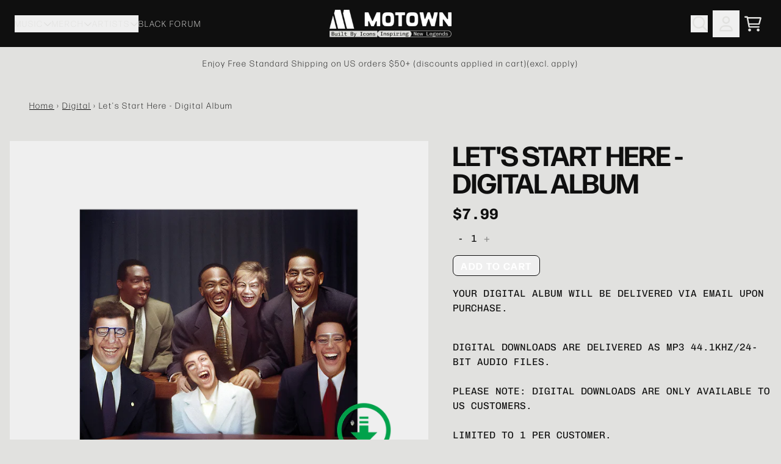

--- FILE ---
content_type: text/html; charset=utf-8
request_url: https://shop.motownrecords.com/collections/digital/products/lets-start-here-digital-album
body_size: 30562
content:
<!doctype html>
<html class="flex flex-col min-h-full" lang="en">
<head>
<script>
vice= {
  config: {
    viceAccountId: 'umusic',
    viceSiteId: 'motownofficial',
    viceSectionId: ''
  }
}
</script>
<script src='//vice-prod.sdiapi.com/vice_loader/umusic/motownofficial'></script>
<meta charset="utf-8">
  <meta name="robots" content="noai, noimageai">
  <meta http-equiv="X-UA-Compatible" content="IE=edge,chrome=1">
  <meta name="viewport" content="width=device-width,initial-scale=1,shrink-to-fit=no">
  <style data-shopify>
/* TYPOGRAPHY */:root {
--typeface_primary: "forma-djr-display", sans-serif;;--typeface_secondary: "chivo-mono", sans-serif;;--typeface_tertiary: forma-djr-display;--font_display_md: var(--typeface_tertiary);
  --font_display_md_weight: 700;
  --font_display_md_letter: -0.0125rem;
  --font_display_md_line: 1;
  --font_display_md_text_transform: uppercase;--font_display_md_size: 1.0rem;
  --font_display_md_size_md: 1.0rem;--font_heading_2xl: var(--typeface_primary);
  --font_heading_2xl_weight: 700;
  --font_heading_2xl_letter: 0.0rem;
  --font_heading_2xl_line: 1;
  --font_heading_2xl_text_transform: uppercase;--font_heading_2xl_size: 2.8125rem;
  --font_heading_2xl_size_md: 2.8125rem;--font_heading_xl: var(--typeface_primary);
  --font_heading_xl_weight: 700;
  --font_heading_xl_letter: 0.0rem;
  --font_heading_xl_line: 1;
  --font_heading_xl_text_transform: uppercase;--font_heading_xl_size: 2.1875rem;
  --font_heading_xl_size_md: 2.1875rem;--font_heading_lg: var(--typeface_secondary);
  --font_heading_lg_weight: 700;
  --font_heading_lg_letter: 0.0rem;
  --font_heading_lg_line: 1;
  --font_heading_lg_text_transform: uppercase;--font_heading_lg_size: 1.5625rem;
  --font_heading_lg_size_md: 1.5625rem;--font_heading_md: var(--typeface_primary);
  --font_heading_md_weight: 700;
  --font_heading_md_letter: 0.0rem;
  --font_heading_md_line: 1;
  --font_heading_md_text_transform: uppercase;--font_heading_md_size: 1.25rem;
  --font_heading_md_size_md: 1.25rem;--font_body_lg: var(--typeface_primary);
  --font_body_lg_weight: 700;
  --font_body_lg_letter: 0.09375rem;
  --font_body_lg_line: 1.5;
  --font_body_lg_text_transform: uppercase;--font_body_lg_size: 1.125rem;
  --font_body_lg_size_md: 1.125rem;--font_body_md: var(--typeface_secondary);
  --font_body_md_weight: 100;
  --font_body_md_letter: 0.0rem;
  --font_body_md_line: 1.5;
  --font_body_md_text_transform: uppercase;--font_body_md_size: 1.0rem;
  --font_body_md_size_md: 1.0rem;--font_body_sm: var(--typeface_primary);
  --font_body_sm_weight: 400;
  --font_body_sm_letter: 0.125rem;
  --font_body_sm_line: 1.5;
  --font_body_sm_text_transform: none;--font_body_sm_size: 0.875rem;
  --font_body_sm_size_md: 0.875rem;--font_body_xs: var(--typeface_primary);
  --font_body_xs_weight: 400;
  --font_body_xs_letter: 0.0rem;
  --font_body_xs_line: 1.5;
  --font_body_xs_text_transform: none;--font_body_xs_size: 0.75rem;
  --font_body_xs_size_md: 0.75rem;--font_button: var(--typeface_primary);
  --font_button_weight: 700;
  --font_button_letter: 0.09375rem;
  --font_button_line: 1;
  --font_button_text_transform: uppercase;--font_button_size: 1.0rem;
  --font_button_size_md: 1.0rem;--font_navigation_lg: var(--typeface_primary);
  --font_navigation_lg_weight: 400;
  --font_navigation_lg_letter: 0.125rem;
  --font_navigation_lg_line: 2;
  --font_navigation_lg_text_transform: uppercase;--font_navigation_lg_size: 1.0rem;
  --font_navigation_lg_size_md: 1.0rem;--font_navigation_md: var(--typeface_primary);
  --font_navigation_md_weight: 400;
  --font_navigation_md_letter: 0.125rem;
  --font_navigation_md_line: 2;
  --font_navigation_md_text_transform: uppercase;--font_navigation_md_size: 0.875rem;
  --font_navigation_md_size_md: 0.875rem;--font_navigation_sm: var(--typeface_primary);
  --font_navigation_sm_weight: 400;
  --font_navigation_sm_letter: 0.125rem;
  --font_navigation_sm_line: 2;
  --font_navigation_sm_text_transform: uppercase;--font_navigation_sm_size: 0.75rem;
  --font_navigation_sm_size_md: 0.75rem;
}
/* TYPOGRAPHY */

</style>
  <style data-shopify>
  /**
      Set Color Variable from shopify
  */
  :root {
    --color-black: hsl(0 0% 5%);
    --color-white: hsl(0 0% 95%);
    --color-transparent: rgba(0,0,0,0);

    --color-gray-50: hsl(210 20% 98%);
    --color-gray-100: hsl(220 14% 96%);
    --color-gray-200: hsl(220 13% 91%);
    --color-gray-300: hsl(216 12% 84%);
    --color-gray-400: hsl(218 11% 65%);
    --color-gray-500: hsl(220 9% 46%);
    --color-gray-600: hsl(215 14% 34%);
    --color-gray-700: hsl(217 19% 27%);
    --color-gray-800: hsl(215 28% 17%);
    --color-gray-900: hsl(221 39% 11%);

    --color-gray-100-on: hsl(221 39% 11%);
    --color-gray-900-on: hsl(220 14% 96%);--scheme1-content-base:0 0% 6%;
      --scheme1-content-subtle:0 0% 6%;
      --scheme1-content-emphasis:0 0% 6%;
      --scheme1-content-heading:0 0% 6%;

      --scheme1-surface:60 3% 88%;
      --scheme1-surface-gradient: ;
      --scheme1-background:60 3% 88%;
      --scheme1-background-gradient: ;

      --scheme1-primary:0 0% 6%;
      --scheme1-primary-light:0 0% 26%;
      --scheme1-primary-dark:0 0% 0%;
      --scheme1-primary-on:60 3% 88%;
      --scheme1-primary-gradient: ;

      --scheme1-secondary:0 0% 6%;
      --scheme1-secondary-light:0 0% 26%;
      --scheme1-secondary-dark:0 0% 0%;
      --scheme1-secondary-on:0 0% 100%;
      --scheme1-secondary-gradient: ;

      --scheme1-tertiary:0 0% 6%;
      --scheme1-tertiary-light:0 0% 26%;
      --scheme1-tertiary-dark:0 0% 0%;
      --scheme1-tertiary-on:60 3% 88%;
      --scheme1-tertiary-gradient: ;--scheme1-notification-on:200 4% 13%;
      --scheme1-notification:220 6% 90%;
      --scheme1-notification-mix: hsl(211, 11%, 42%);--scheme1-success-on:150 3% 13%;
      --scheme1-success:141 79% 85%;
      --scheme1-success-mix: hsl(141, 22%, 39%);--scheme1-error-on:0 74% 42%;
      --scheme1-error:0 100% 97%;
      --scheme1-error-mix: hsl(0, 66%, 60%);--scheme2-content-base:60 3% 88%;
      --scheme2-content-subtle:60 3% 88%;
      --scheme2-content-emphasis:60 3% 88%;
      --scheme2-content-heading:60 3% 88%;

      --scheme2-surface:0 0% 6%;
      --scheme2-surface-gradient: ;
      --scheme2-background:0 0% 6%;
      --scheme2-background-gradient: ;

      --scheme2-primary:60 3% 88%;
      --scheme2-primary-light:0 0% 100%;
      --scheme2-primary-dark:60 4% 68%;
      --scheme2-primary-on:0 0% 6%;
      --scheme2-primary-gradient: ;

      --scheme2-secondary:60 3% 88%;
      --scheme2-secondary-light:0 0% 100%;
      --scheme2-secondary-dark:60 4% 68%;
      --scheme2-secondary-on:0 0% 6%;
      --scheme2-secondary-gradient: ;

      --scheme2-tertiary:60 3% 88%;
      --scheme2-tertiary-light:0 0% 100%;
      --scheme2-tertiary-dark:60 4% 68%;
      --scheme2-tertiary-on:0 0% 6%;
      --scheme2-tertiary-gradient: ;--scheme2-notification-on:200 4% 13%;
      --scheme2-notification:220 6% 90%;
      --scheme2-notification-mix: hsl(211, 11%, 42%);--scheme2-success-on:150 3% 13%;
      --scheme2-success:141 79% 85%;
      --scheme2-success-mix: hsl(141, 22%, 39%);--scheme2-error-on:0 74% 42%;
      --scheme2-error:0 100% 97%;
      --scheme2-error-mix: hsl(0, 66%, 60%);--scheme3-content-base:220 13% 91%;
      --scheme3-content-subtle:216 12% 84%;
      --scheme3-content-emphasis:210 20% 98%;
      --scheme3-content-heading:210 20% 98%;

      --scheme3-surface:221 39% 11%;
      --scheme3-surface-gradient: ;
      --scheme3-background:224 71% 4%;
      --scheme3-background-gradient: ;

      --scheme3-primary:224 71% 4%;
      --scheme3-primary-light:224 71% 24%;
      --scheme3-primary-dark:0 0% 0%;
      --scheme3-primary-on:210 20% 98%;
      --scheme3-primary-gradient: ;

      --scheme3-secondary:221 39% 11%;
      --scheme3-secondary-light:221 39% 31%;
      --scheme3-secondary-dark:0 0% 0%;
      --scheme3-secondary-on:220 13% 91%;
      --scheme3-secondary-gradient: ;

      --scheme3-tertiary:217 19% 27%;
      --scheme3-tertiary-light:217 19% 47%;
      --scheme3-tertiary-dark:220 18% 7%;
      --scheme3-tertiary-on:210 20% 98%;
      --scheme3-tertiary-gradient: ;--scheme3-notification-on:200 4% 13%;
      --scheme3-notification:220 6% 90%;
      --scheme3-notification-mix: hsl(211, 11%, 42%);--scheme3-success-on:150 3% 13%;
      --scheme3-success:141 79% 85%;
      --scheme3-success-mix: hsl(141, 22%, 39%);--scheme3-error-on:0 74% 42%;
      --scheme3-error:0 100% 97%;
      --scheme3-error-mix: hsl(0, 66%, 60%);--scheme4-content-base:226 100% 94%;
      --scheme4-content-subtle:228 96% 89%;
      --scheme4-content-emphasis:0 0% 100%;
      --scheme4-content-heading:0 0% 100%;

      --scheme4-surface:244 47% 20%;
      --scheme4-surface-gradient: ;
      --scheme4-background:242 47% 34%;
      --scheme4-background-gradient: ;

      --scheme4-primary:0 0% 100%;
      --scheme4-primary-light:0 0% 100%;
      --scheme4-primary-dark:0 0% 80%;
      --scheme4-primary-on:230 94% 82%;
      --scheme4-primary-gradient: ;

      --scheme4-secondary:226 100% 94%;
      --scheme4-secondary-light:0 0% 100%;
      --scheme4-secondary-dark:226 100% 74%;
      --scheme4-secondary-on:0 0% 98%;
      --scheme4-secondary-gradient: ;

      --scheme4-tertiary:230 94% 82%;
      --scheme4-tertiary-light:0 0% 100%;
      --scheme4-tertiary-dark:230 94% 62%;
      --scheme4-tertiary-on:0 0% 98%;
      --scheme4-tertiary-gradient: ;--scheme4-notification-on:200 4% 13%;
      --scheme4-notification:220 6% 90%;
      --scheme4-notification-mix: hsl(211, 11%, 42%);--scheme4-success-on:150 3% 13%;
      --scheme4-success:141 79% 85%;
      --scheme4-success-mix: hsl(141, 22%, 39%);--scheme4-error-on:0 74% 42%;
      --scheme4-error:0 100% 97%;
      --scheme4-error-mix: hsl(0, 66%, 60%);--scheme-9194e23b-08d2-4daf-8cec-b77266379ea4-content-base:0 0% 6%;
      --scheme-9194e23b-08d2-4daf-8cec-b77266379ea4-content-subtle:0 0% 6%;
      --scheme-9194e23b-08d2-4daf-8cec-b77266379ea4-content-emphasis:0 0% 6%;
      --scheme-9194e23b-08d2-4daf-8cec-b77266379ea4-content-heading:0 0% 6%;

      --scheme-9194e23b-08d2-4daf-8cec-b77266379ea4-surface:208 53% 46%;
      --scheme-9194e23b-08d2-4daf-8cec-b77266379ea4-surface-gradient: ;
      --scheme-9194e23b-08d2-4daf-8cec-b77266379ea4-background:208 53% 46%;
      --scheme-9194e23b-08d2-4daf-8cec-b77266379ea4-background-gradient: ;

      --scheme-9194e23b-08d2-4daf-8cec-b77266379ea4-primary:0 0% 6%;
      --scheme-9194e23b-08d2-4daf-8cec-b77266379ea4-primary-light:0 0% 26%;
      --scheme-9194e23b-08d2-4daf-8cec-b77266379ea4-primary-dark:0 0% 0%;
      --scheme-9194e23b-08d2-4daf-8cec-b77266379ea4-primary-on:208 53% 46%;
      --scheme-9194e23b-08d2-4daf-8cec-b77266379ea4-primary-gradient: ;

      --scheme-9194e23b-08d2-4daf-8cec-b77266379ea4-secondary:0 0% 6%;
      --scheme-9194e23b-08d2-4daf-8cec-b77266379ea4-secondary-light:0 0% 26%;
      --scheme-9194e23b-08d2-4daf-8cec-b77266379ea4-secondary-dark:0 0% 0%;
      --scheme-9194e23b-08d2-4daf-8cec-b77266379ea4-secondary-on:208 53% 46%;
      --scheme-9194e23b-08d2-4daf-8cec-b77266379ea4-secondary-gradient: ;

      --scheme-9194e23b-08d2-4daf-8cec-b77266379ea4-tertiary:0 0% 6%;
      --scheme-9194e23b-08d2-4daf-8cec-b77266379ea4-tertiary-light:0 0% 26%;
      --scheme-9194e23b-08d2-4daf-8cec-b77266379ea4-tertiary-dark:0 0% 0%;
      --scheme-9194e23b-08d2-4daf-8cec-b77266379ea4-tertiary-on:208 53% 46%;
      --scheme-9194e23b-08d2-4daf-8cec-b77266379ea4-tertiary-gradient: ;--scheme-9194e23b-08d2-4daf-8cec-b77266379ea4-notification-on:200 4% 13%;
      --scheme-9194e23b-08d2-4daf-8cec-b77266379ea4-notification:220 6% 90%;
      --scheme-9194e23b-08d2-4daf-8cec-b77266379ea4-notification-mix: hsl(211, 11%, 42%);--scheme-9194e23b-08d2-4daf-8cec-b77266379ea4-success-on:150 3% 13%;
      --scheme-9194e23b-08d2-4daf-8cec-b77266379ea4-success:141 79% 85%;
      --scheme-9194e23b-08d2-4daf-8cec-b77266379ea4-success-mix: hsl(141, 22%, 39%);--scheme-9194e23b-08d2-4daf-8cec-b77266379ea4-error-on:0 74% 42%;
      --scheme-9194e23b-08d2-4daf-8cec-b77266379ea4-error:0 100% 97%;
      --scheme-9194e23b-08d2-4daf-8cec-b77266379ea4-error-mix: hsl(0, 66%, 60%);--scheme-46015300-2339-4e89-a6f7-4e0202250b62-content-base:0 0% 0%;
      --scheme-46015300-2339-4e89-a6f7-4e0202250b62-content-subtle:0 0% 0%;
      --scheme-46015300-2339-4e89-a6f7-4e0202250b62-content-emphasis:0 0% 0%;
      --scheme-46015300-2339-4e89-a6f7-4e0202250b62-content-heading:0 0% 0%;

      --scheme-46015300-2339-4e89-a6f7-4e0202250b62-surface:0 0% 92%;
      --scheme-46015300-2339-4e89-a6f7-4e0202250b62-surface-gradient: ;
      --scheme-46015300-2339-4e89-a6f7-4e0202250b62-background:0 0% 92%;
      --scheme-46015300-2339-4e89-a6f7-4e0202250b62-background-gradient: ;

      --scheme-46015300-2339-4e89-a6f7-4e0202250b62-primary:0 0% 0%;
      --scheme-46015300-2339-4e89-a6f7-4e0202250b62-primary-light:0 0% 20%;
      --scheme-46015300-2339-4e89-a6f7-4e0202250b62-primary-dark:0 0% 0%;
      --scheme-46015300-2339-4e89-a6f7-4e0202250b62-primary-on:0 0% 100%;
      --scheme-46015300-2339-4e89-a6f7-4e0202250b62-primary-gradient: ;

      --scheme-46015300-2339-4e89-a6f7-4e0202250b62-secondary:0 0% 0%;
      --scheme-46015300-2339-4e89-a6f7-4e0202250b62-secondary-light:0 0% 20%;
      --scheme-46015300-2339-4e89-a6f7-4e0202250b62-secondary-dark:0 0% 0%;
      --scheme-46015300-2339-4e89-a6f7-4e0202250b62-secondary-on:0 0% 100%;
      --scheme-46015300-2339-4e89-a6f7-4e0202250b62-secondary-gradient: ;

      --scheme-46015300-2339-4e89-a6f7-4e0202250b62-tertiary:0 0% 0%;
      --scheme-46015300-2339-4e89-a6f7-4e0202250b62-tertiary-light:0 0% 20%;
      --scheme-46015300-2339-4e89-a6f7-4e0202250b62-tertiary-dark:0 0% 0%;
      --scheme-46015300-2339-4e89-a6f7-4e0202250b62-tertiary-on:0 0% 100%;
      --scheme-46015300-2339-4e89-a6f7-4e0202250b62-tertiary-gradient: ;--scheme-46015300-2339-4e89-a6f7-4e0202250b62-notification-on:200 4% 13%;
      --scheme-46015300-2339-4e89-a6f7-4e0202250b62-notification:220 6% 90%;
      --scheme-46015300-2339-4e89-a6f7-4e0202250b62-notification-mix: hsl(211, 11%, 42%);--scheme-46015300-2339-4e89-a6f7-4e0202250b62-success-on:150 3% 13%;
      --scheme-46015300-2339-4e89-a6f7-4e0202250b62-success:141 79% 85%;
      --scheme-46015300-2339-4e89-a6f7-4e0202250b62-success-mix: hsl(141, 22%, 39%);--scheme-46015300-2339-4e89-a6f7-4e0202250b62-error-on:0 74% 42%;
      --scheme-46015300-2339-4e89-a6f7-4e0202250b62-error:0 100% 97%;
      --scheme-46015300-2339-4e89-a6f7-4e0202250b62-error-mix: hsl(0, 66%, 60%);--scheme-585e712b-5417-4d6b-867e-6ea6897dbdc0-content-base:0 0% 6%;
      --scheme-585e712b-5417-4d6b-867e-6ea6897dbdc0-content-subtle:0 0% 6%;
      --scheme-585e712b-5417-4d6b-867e-6ea6897dbdc0-content-emphasis:0 0% 6%;
      --scheme-585e712b-5417-4d6b-867e-6ea6897dbdc0-content-heading:0 0% 6%;

      --scheme-585e712b-5417-4d6b-867e-6ea6897dbdc0-surface:1 71% 53%;
      --scheme-585e712b-5417-4d6b-867e-6ea6897dbdc0-surface-gradient: ;
      --scheme-585e712b-5417-4d6b-867e-6ea6897dbdc0-background:1 71% 53%;
      --scheme-585e712b-5417-4d6b-867e-6ea6897dbdc0-background-gradient: ;

      --scheme-585e712b-5417-4d6b-867e-6ea6897dbdc0-primary:0 0% 6%;
      --scheme-585e712b-5417-4d6b-867e-6ea6897dbdc0-primary-light:0 0% 26%;
      --scheme-585e712b-5417-4d6b-867e-6ea6897dbdc0-primary-dark:0 0% 0%;
      --scheme-585e712b-5417-4d6b-867e-6ea6897dbdc0-primary-on:1 71% 53%;
      --scheme-585e712b-5417-4d6b-867e-6ea6897dbdc0-primary-gradient: ;

      --scheme-585e712b-5417-4d6b-867e-6ea6897dbdc0-secondary:0 0% 6%;
      --scheme-585e712b-5417-4d6b-867e-6ea6897dbdc0-secondary-light:0 0% 26%;
      --scheme-585e712b-5417-4d6b-867e-6ea6897dbdc0-secondary-dark:0 0% 0%;
      --scheme-585e712b-5417-4d6b-867e-6ea6897dbdc0-secondary-on:1 71% 53%;
      --scheme-585e712b-5417-4d6b-867e-6ea6897dbdc0-secondary-gradient: ;

      --scheme-585e712b-5417-4d6b-867e-6ea6897dbdc0-tertiary:0 0% 6%;
      --scheme-585e712b-5417-4d6b-867e-6ea6897dbdc0-tertiary-light:0 0% 26%;
      --scheme-585e712b-5417-4d6b-867e-6ea6897dbdc0-tertiary-dark:0 0% 0%;
      --scheme-585e712b-5417-4d6b-867e-6ea6897dbdc0-tertiary-on:1 71% 53%;
      --scheme-585e712b-5417-4d6b-867e-6ea6897dbdc0-tertiary-gradient: ;--scheme-585e712b-5417-4d6b-867e-6ea6897dbdc0-notification-on:200 4% 13%;
      --scheme-585e712b-5417-4d6b-867e-6ea6897dbdc0-notification:220 6% 90%;
      --scheme-585e712b-5417-4d6b-867e-6ea6897dbdc0-notification-mix: hsl(211, 11%, 42%);--scheme-585e712b-5417-4d6b-867e-6ea6897dbdc0-success-on:150 3% 13%;
      --scheme-585e712b-5417-4d6b-867e-6ea6897dbdc0-success:141 79% 85%;
      --scheme-585e712b-5417-4d6b-867e-6ea6897dbdc0-success-mix: hsl(141, 22%, 39%);--scheme-585e712b-5417-4d6b-867e-6ea6897dbdc0-error-on:0 74% 42%;
      --scheme-585e712b-5417-4d6b-867e-6ea6897dbdc0-error:0 100% 97%;
      --scheme-585e712b-5417-4d6b-867e-6ea6897dbdc0-error-mix: hsl(0, 66%, 60%);}.scheme-scheme1 {
        /* Content */
        --color-content-base: hsl(var(--scheme1-content-base));
        --color-content-subtle: hsl(var(--scheme1-content-subtle));
        --color-content-emphasis: hsl(var(--scheme1-content-emphasis));
        --color-content-heading: hsl(var(--scheme1-content-heading));

        /* Surface */
        --color-surface: hsl(var(--scheme1-surface, var(--scheme1-background)));--color-surface-gradient: hsl(var(--scheme1-surface));
        /* Background */
        --color-background: hsl(var(--scheme1-background));--color-background-gradient: hsl(var(--scheme1-background));/* Primary Color */
        --color-primary-on: hsl(var(--scheme1-primary-on));
        --color-primary: hsl(var(--scheme1-primary));
        --color-primary-20: hsl(var(--scheme1-primary) / .2);
        --color-primary-30: hsl(var(--scheme1-primary) / .3);
        --color-primary-40: hsl(var(--scheme1-primary) / .4);
        --color-primary-60: hsl(var(--scheme1-primary) / .6);

        --color-primary-dark: hsl(var(--scheme1-primary-dark));
        --color-primary-dark-20: hsl(var(--scheme1-primary-dark) / .2);
        --color-primary-dark-30: hsl(var(--scheme1-primary-dark) / .3);
        --color-primary-dark-40: hsl(var(--scheme1-primary-dark) / .4);
        --color-primary-dark-60: hsl(var(--scheme1-primary-dark) / .6);

        --color-primary-light: hsl(var(--scheme1-primary-light));
        --color-primary-light-20: hsl(var(--scheme1-primary-light) / .2);
        --color-primary-light-30: hsl(var(--scheme1-primary-light) / .3);
        --color-primary-light-40: hsl(var(--scheme1-primary-light) / .4);
        --color-primary-light-60: hsl(var(--scheme1-primary-light) / .6);--color-primary-gradient: hsl(var(--scheme1-primary));/* Secondary Color */
        --color-secondary-on: hsl(var(--scheme1-secondary-on));
        --color-secondary: hsl(var(--scheme1-secondary));
        --color-secondary-20: hsl(var(--scheme1-secondary) / .2);
        --color-secondary-30: hsl(var(--scheme1-secondary) / .3);
        --color-secondary-40: hsl(var(--scheme1-secondary) / .4);
        --color-secondary-60: hsl(var(--scheme1-secondary) / .6);

        --color-secondary-dark: hsl(var(--scheme1-secondary-dark));
        --color-secondary-dark-20: hsl(var(--scheme1-secondary-dark) / .2);
        --color-secondary-dark-30: hsl(var(--scheme1-secondary-dark) / .3);
        --color-secondary-dark-40: hsl(var(--scheme1-secondary-dark) / .4);
        --color-secondary-dark-60: hsl(var(--scheme1-secondary-dark) / .6);

        --color-secondary-light: hsl(var(--scheme1-secondary-light));
        --color-secondary-light-20: hsl(var(--scheme1-secondary-light) / .2);
        --color-secondary-light-30: hsl(var(--scheme1-secondary-light) / .3);
        --color-secondary-light-40: hsl(var(--scheme1-secondary-light) / .4);
        --color-secondary-light-60: hsl(var(--scheme1-secondary-light) / .6);--color-secondary-gradient: hsl(var(--scheme1-secondary));/* Tertiary Color */
        --color-tertiary-on: hsl(var(--scheme1-tertiary-on));
        --color-tertiary: hsl(var(--scheme1-tertiary));
        --color-tertiary-20: hsl(var(--scheme1-tertiary) / .2);
        --color-tertiary-30: hsl(var(--scheme1-tertiary) / .3);
        --color-tertiary-40: hsl(var(--scheme1-tertiary) / .4);
        --color-tertiary-60: hsl(var(--scheme1-tertiary) / .6);

        --color-tertiary-dark: hsl(var(--scheme1-tertiary-dark));
        --color-tertiary-dark-20: hsl(var(--scheme1-tertiary-dark) / .2);
        --color-tertiary-dark-30: hsl(var(--scheme1-tertiary-dark) / .3);
        --color-tertiary-dark-40: hsl(var(--scheme1-tertiary-dark) / .4);
        --color-tertiary-dark-60: hsl(var(--scheme1-tertiary-dark) / .6);

        --color-tertiary-light: hsl(var(--scheme1-tertiary-light));
        --color-tertiary-light-20: hsl(var(--scheme1-tertiary-light) / .2);
        --color-tertiary-light-30: hsl(var(--scheme1-tertiary-light) / .3);
        --color-tertiary-light-40: hsl(var(--scheme1-tertiary-light) / .4);
        --color-tertiary-light-60: hsl(var(--scheme1-tertiary-light) / .6);--color-tertiary-gradient: hsl(var(--scheme1-tertiary));/* Accent Colors */
        /* Notification */
        --color-on-notification: hsl(var(--scheme1-notification-on));
        --color-notification: hsl(var(--scheme1-notification));
        --color-notification-mix: var(--scheme1-notification-mix);

        /* Success */
        --color-on-success: hsl(var(--scheme1-success-on));
        --color-success: hsl(var(--scheme1-success));
        --color-success-mix: var(--scheme1-success-mix);

        /* Error */
        --color-on-error: hsl(var(--scheme1-error-on));
        --color-error-on: var(--color-on-error);
        --color-error: hsl(var(--scheme1-error));
        --color-error-mix: var(--scheme1-error-mix);--color-error-mix-on: var(--color-black);

        /* Section */--color-text: var(--color-primary, var(--color-content-base));
        --color-border: var(--color-gray-200, var(--border-default-color));
        /* Section */

        /* Tables BG Color */
        --color-table-bg: var(--color-default, var(--color-background));

        /* Input Color */
        --color-input-text: hsl(var(--scheme1-content-base));
      }
    .scheme-scheme2 {
        /* Content */
        --color-content-base: hsl(var(--scheme2-content-base));
        --color-content-subtle: hsl(var(--scheme2-content-subtle));
        --color-content-emphasis: hsl(var(--scheme2-content-emphasis));
        --color-content-heading: hsl(var(--scheme2-content-heading));

        /* Surface */
        --color-surface: hsl(var(--scheme2-surface, var(--scheme2-background)));--color-surface-gradient: hsl(var(--scheme2-surface));
        /* Background */
        --color-background: hsl(var(--scheme2-background));--color-background-gradient: hsl(var(--scheme2-background));/* Primary Color */
        --color-primary-on: hsl(var(--scheme2-primary-on));
        --color-primary: hsl(var(--scheme2-primary));
        --color-primary-20: hsl(var(--scheme2-primary) / .2);
        --color-primary-30: hsl(var(--scheme2-primary) / .3);
        --color-primary-40: hsl(var(--scheme2-primary) / .4);
        --color-primary-60: hsl(var(--scheme2-primary) / .6);

        --color-primary-dark: hsl(var(--scheme2-primary-dark));
        --color-primary-dark-20: hsl(var(--scheme2-primary-dark) / .2);
        --color-primary-dark-30: hsl(var(--scheme2-primary-dark) / .3);
        --color-primary-dark-40: hsl(var(--scheme2-primary-dark) / .4);
        --color-primary-dark-60: hsl(var(--scheme2-primary-dark) / .6);

        --color-primary-light: hsl(var(--scheme2-primary-light));
        --color-primary-light-20: hsl(var(--scheme2-primary-light) / .2);
        --color-primary-light-30: hsl(var(--scheme2-primary-light) / .3);
        --color-primary-light-40: hsl(var(--scheme2-primary-light) / .4);
        --color-primary-light-60: hsl(var(--scheme2-primary-light) / .6);--color-primary-gradient: hsl(var(--scheme2-primary));/* Secondary Color */
        --color-secondary-on: hsl(var(--scheme2-secondary-on));
        --color-secondary: hsl(var(--scheme2-secondary));
        --color-secondary-20: hsl(var(--scheme2-secondary) / .2);
        --color-secondary-30: hsl(var(--scheme2-secondary) / .3);
        --color-secondary-40: hsl(var(--scheme2-secondary) / .4);
        --color-secondary-60: hsl(var(--scheme2-secondary) / .6);

        --color-secondary-dark: hsl(var(--scheme2-secondary-dark));
        --color-secondary-dark-20: hsl(var(--scheme2-secondary-dark) / .2);
        --color-secondary-dark-30: hsl(var(--scheme2-secondary-dark) / .3);
        --color-secondary-dark-40: hsl(var(--scheme2-secondary-dark) / .4);
        --color-secondary-dark-60: hsl(var(--scheme2-secondary-dark) / .6);

        --color-secondary-light: hsl(var(--scheme2-secondary-light));
        --color-secondary-light-20: hsl(var(--scheme2-secondary-light) / .2);
        --color-secondary-light-30: hsl(var(--scheme2-secondary-light) / .3);
        --color-secondary-light-40: hsl(var(--scheme2-secondary-light) / .4);
        --color-secondary-light-60: hsl(var(--scheme2-secondary-light) / .6);--color-secondary-gradient: hsl(var(--scheme2-secondary));/* Tertiary Color */
        --color-tertiary-on: hsl(var(--scheme2-tertiary-on));
        --color-tertiary: hsl(var(--scheme2-tertiary));
        --color-tertiary-20: hsl(var(--scheme2-tertiary) / .2);
        --color-tertiary-30: hsl(var(--scheme2-tertiary) / .3);
        --color-tertiary-40: hsl(var(--scheme2-tertiary) / .4);
        --color-tertiary-60: hsl(var(--scheme2-tertiary) / .6);

        --color-tertiary-dark: hsl(var(--scheme2-tertiary-dark));
        --color-tertiary-dark-20: hsl(var(--scheme2-tertiary-dark) / .2);
        --color-tertiary-dark-30: hsl(var(--scheme2-tertiary-dark) / .3);
        --color-tertiary-dark-40: hsl(var(--scheme2-tertiary-dark) / .4);
        --color-tertiary-dark-60: hsl(var(--scheme2-tertiary-dark) / .6);

        --color-tertiary-light: hsl(var(--scheme2-tertiary-light));
        --color-tertiary-light-20: hsl(var(--scheme2-tertiary-light) / .2);
        --color-tertiary-light-30: hsl(var(--scheme2-tertiary-light) / .3);
        --color-tertiary-light-40: hsl(var(--scheme2-tertiary-light) / .4);
        --color-tertiary-light-60: hsl(var(--scheme2-tertiary-light) / .6);--color-tertiary-gradient: hsl(var(--scheme2-tertiary));/* Accent Colors */
        /* Notification */
        --color-on-notification: hsl(var(--scheme2-notification-on));
        --color-notification: hsl(var(--scheme2-notification));
        --color-notification-mix: var(--scheme2-notification-mix);

        /* Success */
        --color-on-success: hsl(var(--scheme2-success-on));
        --color-success: hsl(var(--scheme2-success));
        --color-success-mix: var(--scheme2-success-mix);

        /* Error */
        --color-on-error: hsl(var(--scheme2-error-on));
        --color-error-on: var(--color-on-error);
        --color-error: hsl(var(--scheme2-error));
        --color-error-mix: var(--scheme2-error-mix);--color-error-mix-on: var(--color-black);

        /* Section */--color-bg: var(--color-transparent, var(--color-background));--color-text: var(--color-primary, var(--color-content-base));
        --color-border: var(--color-gray-200, var(--border-default-color));
        /* Section */

        /* Tables BG Color */
        --color-table-bg: var(--color-default, var(--color-background));

        /* Input Color */
        --color-input-text: hsl(var(--scheme2-content-base));
      }
    .scheme-scheme3 {
        /* Content */
        --color-content-base: hsl(var(--scheme3-content-base));
        --color-content-subtle: hsl(var(--scheme3-content-subtle));
        --color-content-emphasis: hsl(var(--scheme3-content-emphasis));
        --color-content-heading: hsl(var(--scheme3-content-heading));

        /* Surface */
        --color-surface: hsl(var(--scheme3-surface, var(--scheme3-background)));--color-surface-gradient: hsl(var(--scheme3-surface));
        /* Background */
        --color-background: hsl(var(--scheme3-background));--color-background-gradient: hsl(var(--scheme3-background));/* Primary Color */
        --color-primary-on: hsl(var(--scheme3-primary-on));
        --color-primary: hsl(var(--scheme3-primary));
        --color-primary-20: hsl(var(--scheme3-primary) / .2);
        --color-primary-30: hsl(var(--scheme3-primary) / .3);
        --color-primary-40: hsl(var(--scheme3-primary) / .4);
        --color-primary-60: hsl(var(--scheme3-primary) / .6);

        --color-primary-dark: hsl(var(--scheme3-primary-dark));
        --color-primary-dark-20: hsl(var(--scheme3-primary-dark) / .2);
        --color-primary-dark-30: hsl(var(--scheme3-primary-dark) / .3);
        --color-primary-dark-40: hsl(var(--scheme3-primary-dark) / .4);
        --color-primary-dark-60: hsl(var(--scheme3-primary-dark) / .6);

        --color-primary-light: hsl(var(--scheme3-primary-light));
        --color-primary-light-20: hsl(var(--scheme3-primary-light) / .2);
        --color-primary-light-30: hsl(var(--scheme3-primary-light) / .3);
        --color-primary-light-40: hsl(var(--scheme3-primary-light) / .4);
        --color-primary-light-60: hsl(var(--scheme3-primary-light) / .6);--color-primary-gradient: hsl(var(--scheme3-primary));/* Secondary Color */
        --color-secondary-on: hsl(var(--scheme3-secondary-on));
        --color-secondary: hsl(var(--scheme3-secondary));
        --color-secondary-20: hsl(var(--scheme3-secondary) / .2);
        --color-secondary-30: hsl(var(--scheme3-secondary) / .3);
        --color-secondary-40: hsl(var(--scheme3-secondary) / .4);
        --color-secondary-60: hsl(var(--scheme3-secondary) / .6);

        --color-secondary-dark: hsl(var(--scheme3-secondary-dark));
        --color-secondary-dark-20: hsl(var(--scheme3-secondary-dark) / .2);
        --color-secondary-dark-30: hsl(var(--scheme3-secondary-dark) / .3);
        --color-secondary-dark-40: hsl(var(--scheme3-secondary-dark) / .4);
        --color-secondary-dark-60: hsl(var(--scheme3-secondary-dark) / .6);

        --color-secondary-light: hsl(var(--scheme3-secondary-light));
        --color-secondary-light-20: hsl(var(--scheme3-secondary-light) / .2);
        --color-secondary-light-30: hsl(var(--scheme3-secondary-light) / .3);
        --color-secondary-light-40: hsl(var(--scheme3-secondary-light) / .4);
        --color-secondary-light-60: hsl(var(--scheme3-secondary-light) / .6);--color-secondary-gradient: hsl(var(--scheme3-secondary));/* Tertiary Color */
        --color-tertiary-on: hsl(var(--scheme3-tertiary-on));
        --color-tertiary: hsl(var(--scheme3-tertiary));
        --color-tertiary-20: hsl(var(--scheme3-tertiary) / .2);
        --color-tertiary-30: hsl(var(--scheme3-tertiary) / .3);
        --color-tertiary-40: hsl(var(--scheme3-tertiary) / .4);
        --color-tertiary-60: hsl(var(--scheme3-tertiary) / .6);

        --color-tertiary-dark: hsl(var(--scheme3-tertiary-dark));
        --color-tertiary-dark-20: hsl(var(--scheme3-tertiary-dark) / .2);
        --color-tertiary-dark-30: hsl(var(--scheme3-tertiary-dark) / .3);
        --color-tertiary-dark-40: hsl(var(--scheme3-tertiary-dark) / .4);
        --color-tertiary-dark-60: hsl(var(--scheme3-tertiary-dark) / .6);

        --color-tertiary-light: hsl(var(--scheme3-tertiary-light));
        --color-tertiary-light-20: hsl(var(--scheme3-tertiary-light) / .2);
        --color-tertiary-light-30: hsl(var(--scheme3-tertiary-light) / .3);
        --color-tertiary-light-40: hsl(var(--scheme3-tertiary-light) / .4);
        --color-tertiary-light-60: hsl(var(--scheme3-tertiary-light) / .6);--color-tertiary-gradient: hsl(var(--scheme3-tertiary));/* Accent Colors */
        /* Notification */
        --color-on-notification: hsl(var(--scheme3-notification-on));
        --color-notification: hsl(var(--scheme3-notification));
        --color-notification-mix: var(--scheme3-notification-mix);

        /* Success */
        --color-on-success: hsl(var(--scheme3-success-on));
        --color-success: hsl(var(--scheme3-success));
        --color-success-mix: var(--scheme3-success-mix);

        /* Error */
        --color-on-error: hsl(var(--scheme3-error-on));
        --color-error-on: var(--color-on-error);
        --color-error: hsl(var(--scheme3-error));
        --color-error-mix: var(--scheme3-error-mix);--color-error-mix-on: var(--color-black);

        /* Section */--color-bg: var(--color-transparent, var(--color-background));--color-text: var(--color-primary, var(--color-content-base));
        --color-border: var(--color-gray-200, var(--border-default-color));
        /* Section */

        /* Tables BG Color */
        --color-table-bg: var(--color-default, var(--color-background));

        /* Input Color */
        --color-input-text: hsl(var(--scheme3-content-base));
      }
    .scheme-scheme4 {
        /* Content */
        --color-content-base: hsl(var(--scheme4-content-base));
        --color-content-subtle: hsl(var(--scheme4-content-subtle));
        --color-content-emphasis: hsl(var(--scheme4-content-emphasis));
        --color-content-heading: hsl(var(--scheme4-content-heading));

        /* Surface */
        --color-surface: hsl(var(--scheme4-surface, var(--scheme4-background)));--color-surface-gradient: hsl(var(--scheme4-surface));
        /* Background */
        --color-background: hsl(var(--scheme4-background));--color-background-gradient: hsl(var(--scheme4-background));/* Primary Color */
        --color-primary-on: hsl(var(--scheme4-primary-on));
        --color-primary: hsl(var(--scheme4-primary));
        --color-primary-20: hsl(var(--scheme4-primary) / .2);
        --color-primary-30: hsl(var(--scheme4-primary) / .3);
        --color-primary-40: hsl(var(--scheme4-primary) / .4);
        --color-primary-60: hsl(var(--scheme4-primary) / .6);

        --color-primary-dark: hsl(var(--scheme4-primary-dark));
        --color-primary-dark-20: hsl(var(--scheme4-primary-dark) / .2);
        --color-primary-dark-30: hsl(var(--scheme4-primary-dark) / .3);
        --color-primary-dark-40: hsl(var(--scheme4-primary-dark) / .4);
        --color-primary-dark-60: hsl(var(--scheme4-primary-dark) / .6);

        --color-primary-light: hsl(var(--scheme4-primary-light));
        --color-primary-light-20: hsl(var(--scheme4-primary-light) / .2);
        --color-primary-light-30: hsl(var(--scheme4-primary-light) / .3);
        --color-primary-light-40: hsl(var(--scheme4-primary-light) / .4);
        --color-primary-light-60: hsl(var(--scheme4-primary-light) / .6);--color-primary-gradient: hsl(var(--scheme4-primary));/* Secondary Color */
        --color-secondary-on: hsl(var(--scheme4-secondary-on));
        --color-secondary: hsl(var(--scheme4-secondary));
        --color-secondary-20: hsl(var(--scheme4-secondary) / .2);
        --color-secondary-30: hsl(var(--scheme4-secondary) / .3);
        --color-secondary-40: hsl(var(--scheme4-secondary) / .4);
        --color-secondary-60: hsl(var(--scheme4-secondary) / .6);

        --color-secondary-dark: hsl(var(--scheme4-secondary-dark));
        --color-secondary-dark-20: hsl(var(--scheme4-secondary-dark) / .2);
        --color-secondary-dark-30: hsl(var(--scheme4-secondary-dark) / .3);
        --color-secondary-dark-40: hsl(var(--scheme4-secondary-dark) / .4);
        --color-secondary-dark-60: hsl(var(--scheme4-secondary-dark) / .6);

        --color-secondary-light: hsl(var(--scheme4-secondary-light));
        --color-secondary-light-20: hsl(var(--scheme4-secondary-light) / .2);
        --color-secondary-light-30: hsl(var(--scheme4-secondary-light) / .3);
        --color-secondary-light-40: hsl(var(--scheme4-secondary-light) / .4);
        --color-secondary-light-60: hsl(var(--scheme4-secondary-light) / .6);--color-secondary-gradient: hsl(var(--scheme4-secondary));/* Tertiary Color */
        --color-tertiary-on: hsl(var(--scheme4-tertiary-on));
        --color-tertiary: hsl(var(--scheme4-tertiary));
        --color-tertiary-20: hsl(var(--scheme4-tertiary) / .2);
        --color-tertiary-30: hsl(var(--scheme4-tertiary) / .3);
        --color-tertiary-40: hsl(var(--scheme4-tertiary) / .4);
        --color-tertiary-60: hsl(var(--scheme4-tertiary) / .6);

        --color-tertiary-dark: hsl(var(--scheme4-tertiary-dark));
        --color-tertiary-dark-20: hsl(var(--scheme4-tertiary-dark) / .2);
        --color-tertiary-dark-30: hsl(var(--scheme4-tertiary-dark) / .3);
        --color-tertiary-dark-40: hsl(var(--scheme4-tertiary-dark) / .4);
        --color-tertiary-dark-60: hsl(var(--scheme4-tertiary-dark) / .6);

        --color-tertiary-light: hsl(var(--scheme4-tertiary-light));
        --color-tertiary-light-20: hsl(var(--scheme4-tertiary-light) / .2);
        --color-tertiary-light-30: hsl(var(--scheme4-tertiary-light) / .3);
        --color-tertiary-light-40: hsl(var(--scheme4-tertiary-light) / .4);
        --color-tertiary-light-60: hsl(var(--scheme4-tertiary-light) / .6);--color-tertiary-gradient: hsl(var(--scheme4-tertiary));/* Accent Colors */
        /* Notification */
        --color-on-notification: hsl(var(--scheme4-notification-on));
        --color-notification: hsl(var(--scheme4-notification));
        --color-notification-mix: var(--scheme4-notification-mix);

        /* Success */
        --color-on-success: hsl(var(--scheme4-success-on));
        --color-success: hsl(var(--scheme4-success));
        --color-success-mix: var(--scheme4-success-mix);

        /* Error */
        --color-on-error: hsl(var(--scheme4-error-on));
        --color-error-on: var(--color-on-error);
        --color-error: hsl(var(--scheme4-error));
        --color-error-mix: var(--scheme4-error-mix);--color-error-mix-on: var(--color-black);

        /* Section */--color-bg: var(--color-transparent, var(--color-background));--color-text: var(--color-primary, var(--color-content-base));
        --color-border: var(--color-gray-200, var(--border-default-color));
        /* Section */

        /* Tables BG Color */
        --color-table-bg: var(--color-default, var(--color-background));

        /* Input Color */
        --color-input-text: hsl(var(--scheme4-content-base));
      }
    .scheme-scheme-9194e23b-08d2-4daf-8cec-b77266379ea4 {
        /* Content */
        --color-content-base: hsl(var(--scheme-9194e23b-08d2-4daf-8cec-b77266379ea4-content-base));
        --color-content-subtle: hsl(var(--scheme-9194e23b-08d2-4daf-8cec-b77266379ea4-content-subtle));
        --color-content-emphasis: hsl(var(--scheme-9194e23b-08d2-4daf-8cec-b77266379ea4-content-emphasis));
        --color-content-heading: hsl(var(--scheme-9194e23b-08d2-4daf-8cec-b77266379ea4-content-heading));

        /* Surface */
        --color-surface: hsl(var(--scheme-9194e23b-08d2-4daf-8cec-b77266379ea4-surface, var(--scheme-9194e23b-08d2-4daf-8cec-b77266379ea4-background)));--color-surface-gradient: hsl(var(--scheme-9194e23b-08d2-4daf-8cec-b77266379ea4-surface));
        /* Background */
        --color-background: hsl(var(--scheme-9194e23b-08d2-4daf-8cec-b77266379ea4-background));--color-background-gradient: hsl(var(--scheme-9194e23b-08d2-4daf-8cec-b77266379ea4-background));/* Primary Color */
        --color-primary-on: hsl(var(--scheme-9194e23b-08d2-4daf-8cec-b77266379ea4-primary-on));
        --color-primary: hsl(var(--scheme-9194e23b-08d2-4daf-8cec-b77266379ea4-primary));
        --color-primary-20: hsl(var(--scheme-9194e23b-08d2-4daf-8cec-b77266379ea4-primary) / .2);
        --color-primary-30: hsl(var(--scheme-9194e23b-08d2-4daf-8cec-b77266379ea4-primary) / .3);
        --color-primary-40: hsl(var(--scheme-9194e23b-08d2-4daf-8cec-b77266379ea4-primary) / .4);
        --color-primary-60: hsl(var(--scheme-9194e23b-08d2-4daf-8cec-b77266379ea4-primary) / .6);

        --color-primary-dark: hsl(var(--scheme-9194e23b-08d2-4daf-8cec-b77266379ea4-primary-dark));
        --color-primary-dark-20: hsl(var(--scheme-9194e23b-08d2-4daf-8cec-b77266379ea4-primary-dark) / .2);
        --color-primary-dark-30: hsl(var(--scheme-9194e23b-08d2-4daf-8cec-b77266379ea4-primary-dark) / .3);
        --color-primary-dark-40: hsl(var(--scheme-9194e23b-08d2-4daf-8cec-b77266379ea4-primary-dark) / .4);
        --color-primary-dark-60: hsl(var(--scheme-9194e23b-08d2-4daf-8cec-b77266379ea4-primary-dark) / .6);

        --color-primary-light: hsl(var(--scheme-9194e23b-08d2-4daf-8cec-b77266379ea4-primary-light));
        --color-primary-light-20: hsl(var(--scheme-9194e23b-08d2-4daf-8cec-b77266379ea4-primary-light) / .2);
        --color-primary-light-30: hsl(var(--scheme-9194e23b-08d2-4daf-8cec-b77266379ea4-primary-light) / .3);
        --color-primary-light-40: hsl(var(--scheme-9194e23b-08d2-4daf-8cec-b77266379ea4-primary-light) / .4);
        --color-primary-light-60: hsl(var(--scheme-9194e23b-08d2-4daf-8cec-b77266379ea4-primary-light) / .6);--color-primary-gradient: hsl(var(--scheme-9194e23b-08d2-4daf-8cec-b77266379ea4-primary));/* Secondary Color */
        --color-secondary-on: hsl(var(--scheme-9194e23b-08d2-4daf-8cec-b77266379ea4-secondary-on));
        --color-secondary: hsl(var(--scheme-9194e23b-08d2-4daf-8cec-b77266379ea4-secondary));
        --color-secondary-20: hsl(var(--scheme-9194e23b-08d2-4daf-8cec-b77266379ea4-secondary) / .2);
        --color-secondary-30: hsl(var(--scheme-9194e23b-08d2-4daf-8cec-b77266379ea4-secondary) / .3);
        --color-secondary-40: hsl(var(--scheme-9194e23b-08d2-4daf-8cec-b77266379ea4-secondary) / .4);
        --color-secondary-60: hsl(var(--scheme-9194e23b-08d2-4daf-8cec-b77266379ea4-secondary) / .6);

        --color-secondary-dark: hsl(var(--scheme-9194e23b-08d2-4daf-8cec-b77266379ea4-secondary-dark));
        --color-secondary-dark-20: hsl(var(--scheme-9194e23b-08d2-4daf-8cec-b77266379ea4-secondary-dark) / .2);
        --color-secondary-dark-30: hsl(var(--scheme-9194e23b-08d2-4daf-8cec-b77266379ea4-secondary-dark) / .3);
        --color-secondary-dark-40: hsl(var(--scheme-9194e23b-08d2-4daf-8cec-b77266379ea4-secondary-dark) / .4);
        --color-secondary-dark-60: hsl(var(--scheme-9194e23b-08d2-4daf-8cec-b77266379ea4-secondary-dark) / .6);

        --color-secondary-light: hsl(var(--scheme-9194e23b-08d2-4daf-8cec-b77266379ea4-secondary-light));
        --color-secondary-light-20: hsl(var(--scheme-9194e23b-08d2-4daf-8cec-b77266379ea4-secondary-light) / .2);
        --color-secondary-light-30: hsl(var(--scheme-9194e23b-08d2-4daf-8cec-b77266379ea4-secondary-light) / .3);
        --color-secondary-light-40: hsl(var(--scheme-9194e23b-08d2-4daf-8cec-b77266379ea4-secondary-light) / .4);
        --color-secondary-light-60: hsl(var(--scheme-9194e23b-08d2-4daf-8cec-b77266379ea4-secondary-light) / .6);--color-secondary-gradient: hsl(var(--scheme-9194e23b-08d2-4daf-8cec-b77266379ea4-secondary));/* Tertiary Color */
        --color-tertiary-on: hsl(var(--scheme-9194e23b-08d2-4daf-8cec-b77266379ea4-tertiary-on));
        --color-tertiary: hsl(var(--scheme-9194e23b-08d2-4daf-8cec-b77266379ea4-tertiary));
        --color-tertiary-20: hsl(var(--scheme-9194e23b-08d2-4daf-8cec-b77266379ea4-tertiary) / .2);
        --color-tertiary-30: hsl(var(--scheme-9194e23b-08d2-4daf-8cec-b77266379ea4-tertiary) / .3);
        --color-tertiary-40: hsl(var(--scheme-9194e23b-08d2-4daf-8cec-b77266379ea4-tertiary) / .4);
        --color-tertiary-60: hsl(var(--scheme-9194e23b-08d2-4daf-8cec-b77266379ea4-tertiary) / .6);

        --color-tertiary-dark: hsl(var(--scheme-9194e23b-08d2-4daf-8cec-b77266379ea4-tertiary-dark));
        --color-tertiary-dark-20: hsl(var(--scheme-9194e23b-08d2-4daf-8cec-b77266379ea4-tertiary-dark) / .2);
        --color-tertiary-dark-30: hsl(var(--scheme-9194e23b-08d2-4daf-8cec-b77266379ea4-tertiary-dark) / .3);
        --color-tertiary-dark-40: hsl(var(--scheme-9194e23b-08d2-4daf-8cec-b77266379ea4-tertiary-dark) / .4);
        --color-tertiary-dark-60: hsl(var(--scheme-9194e23b-08d2-4daf-8cec-b77266379ea4-tertiary-dark) / .6);

        --color-tertiary-light: hsl(var(--scheme-9194e23b-08d2-4daf-8cec-b77266379ea4-tertiary-light));
        --color-tertiary-light-20: hsl(var(--scheme-9194e23b-08d2-4daf-8cec-b77266379ea4-tertiary-light) / .2);
        --color-tertiary-light-30: hsl(var(--scheme-9194e23b-08d2-4daf-8cec-b77266379ea4-tertiary-light) / .3);
        --color-tertiary-light-40: hsl(var(--scheme-9194e23b-08d2-4daf-8cec-b77266379ea4-tertiary-light) / .4);
        --color-tertiary-light-60: hsl(var(--scheme-9194e23b-08d2-4daf-8cec-b77266379ea4-tertiary-light) / .6);--color-tertiary-gradient: hsl(var(--scheme-9194e23b-08d2-4daf-8cec-b77266379ea4-tertiary));/* Accent Colors */
        /* Notification */
        --color-on-notification: hsl(var(--scheme-9194e23b-08d2-4daf-8cec-b77266379ea4-notification-on));
        --color-notification: hsl(var(--scheme-9194e23b-08d2-4daf-8cec-b77266379ea4-notification));
        --color-notification-mix: var(--scheme-9194e23b-08d2-4daf-8cec-b77266379ea4-notification-mix);

        /* Success */
        --color-on-success: hsl(var(--scheme-9194e23b-08d2-4daf-8cec-b77266379ea4-success-on));
        --color-success: hsl(var(--scheme-9194e23b-08d2-4daf-8cec-b77266379ea4-success));
        --color-success-mix: var(--scheme-9194e23b-08d2-4daf-8cec-b77266379ea4-success-mix);

        /* Error */
        --color-on-error: hsl(var(--scheme-9194e23b-08d2-4daf-8cec-b77266379ea4-error-on));
        --color-error-on: var(--color-on-error);
        --color-error: hsl(var(--scheme-9194e23b-08d2-4daf-8cec-b77266379ea4-error));
        --color-error-mix: var(--scheme-9194e23b-08d2-4daf-8cec-b77266379ea4-error-mix);--color-error-mix-on: var(--color-black);

        /* Section */--color-bg: var(--color-transparent, var(--color-background));--color-text: var(--color-primary, var(--color-content-base));
        --color-border: var(--color-gray-200, var(--border-default-color));
        /* Section */

        /* Tables BG Color */
        --color-table-bg: var(--color-default, var(--color-background));

        /* Input Color */
        --color-input-text: hsl(var(--scheme-9194e23b-08d2-4daf-8cec-b77266379ea4-content-base));
      }
    .scheme-scheme-46015300-2339-4e89-a6f7-4e0202250b62 {
        /* Content */
        --color-content-base: hsl(var(--scheme-46015300-2339-4e89-a6f7-4e0202250b62-content-base));
        --color-content-subtle: hsl(var(--scheme-46015300-2339-4e89-a6f7-4e0202250b62-content-subtle));
        --color-content-emphasis: hsl(var(--scheme-46015300-2339-4e89-a6f7-4e0202250b62-content-emphasis));
        --color-content-heading: hsl(var(--scheme-46015300-2339-4e89-a6f7-4e0202250b62-content-heading));

        /* Surface */
        --color-surface: hsl(var(--scheme-46015300-2339-4e89-a6f7-4e0202250b62-surface, var(--scheme-46015300-2339-4e89-a6f7-4e0202250b62-background)));--color-surface-gradient: hsl(var(--scheme-46015300-2339-4e89-a6f7-4e0202250b62-surface));
        /* Background */
        --color-background: hsl(var(--scheme-46015300-2339-4e89-a6f7-4e0202250b62-background));--color-background-gradient: hsl(var(--scheme-46015300-2339-4e89-a6f7-4e0202250b62-background));/* Primary Color */
        --color-primary-on: hsl(var(--scheme-46015300-2339-4e89-a6f7-4e0202250b62-primary-on));
        --color-primary: hsl(var(--scheme-46015300-2339-4e89-a6f7-4e0202250b62-primary));
        --color-primary-20: hsl(var(--scheme-46015300-2339-4e89-a6f7-4e0202250b62-primary) / .2);
        --color-primary-30: hsl(var(--scheme-46015300-2339-4e89-a6f7-4e0202250b62-primary) / .3);
        --color-primary-40: hsl(var(--scheme-46015300-2339-4e89-a6f7-4e0202250b62-primary) / .4);
        --color-primary-60: hsl(var(--scheme-46015300-2339-4e89-a6f7-4e0202250b62-primary) / .6);

        --color-primary-dark: hsl(var(--scheme-46015300-2339-4e89-a6f7-4e0202250b62-primary-dark));
        --color-primary-dark-20: hsl(var(--scheme-46015300-2339-4e89-a6f7-4e0202250b62-primary-dark) / .2);
        --color-primary-dark-30: hsl(var(--scheme-46015300-2339-4e89-a6f7-4e0202250b62-primary-dark) / .3);
        --color-primary-dark-40: hsl(var(--scheme-46015300-2339-4e89-a6f7-4e0202250b62-primary-dark) / .4);
        --color-primary-dark-60: hsl(var(--scheme-46015300-2339-4e89-a6f7-4e0202250b62-primary-dark) / .6);

        --color-primary-light: hsl(var(--scheme-46015300-2339-4e89-a6f7-4e0202250b62-primary-light));
        --color-primary-light-20: hsl(var(--scheme-46015300-2339-4e89-a6f7-4e0202250b62-primary-light) / .2);
        --color-primary-light-30: hsl(var(--scheme-46015300-2339-4e89-a6f7-4e0202250b62-primary-light) / .3);
        --color-primary-light-40: hsl(var(--scheme-46015300-2339-4e89-a6f7-4e0202250b62-primary-light) / .4);
        --color-primary-light-60: hsl(var(--scheme-46015300-2339-4e89-a6f7-4e0202250b62-primary-light) / .6);--color-primary-gradient: hsl(var(--scheme-46015300-2339-4e89-a6f7-4e0202250b62-primary));/* Secondary Color */
        --color-secondary-on: hsl(var(--scheme-46015300-2339-4e89-a6f7-4e0202250b62-secondary-on));
        --color-secondary: hsl(var(--scheme-46015300-2339-4e89-a6f7-4e0202250b62-secondary));
        --color-secondary-20: hsl(var(--scheme-46015300-2339-4e89-a6f7-4e0202250b62-secondary) / .2);
        --color-secondary-30: hsl(var(--scheme-46015300-2339-4e89-a6f7-4e0202250b62-secondary) / .3);
        --color-secondary-40: hsl(var(--scheme-46015300-2339-4e89-a6f7-4e0202250b62-secondary) / .4);
        --color-secondary-60: hsl(var(--scheme-46015300-2339-4e89-a6f7-4e0202250b62-secondary) / .6);

        --color-secondary-dark: hsl(var(--scheme-46015300-2339-4e89-a6f7-4e0202250b62-secondary-dark));
        --color-secondary-dark-20: hsl(var(--scheme-46015300-2339-4e89-a6f7-4e0202250b62-secondary-dark) / .2);
        --color-secondary-dark-30: hsl(var(--scheme-46015300-2339-4e89-a6f7-4e0202250b62-secondary-dark) / .3);
        --color-secondary-dark-40: hsl(var(--scheme-46015300-2339-4e89-a6f7-4e0202250b62-secondary-dark) / .4);
        --color-secondary-dark-60: hsl(var(--scheme-46015300-2339-4e89-a6f7-4e0202250b62-secondary-dark) / .6);

        --color-secondary-light: hsl(var(--scheme-46015300-2339-4e89-a6f7-4e0202250b62-secondary-light));
        --color-secondary-light-20: hsl(var(--scheme-46015300-2339-4e89-a6f7-4e0202250b62-secondary-light) / .2);
        --color-secondary-light-30: hsl(var(--scheme-46015300-2339-4e89-a6f7-4e0202250b62-secondary-light) / .3);
        --color-secondary-light-40: hsl(var(--scheme-46015300-2339-4e89-a6f7-4e0202250b62-secondary-light) / .4);
        --color-secondary-light-60: hsl(var(--scheme-46015300-2339-4e89-a6f7-4e0202250b62-secondary-light) / .6);--color-secondary-gradient: hsl(var(--scheme-46015300-2339-4e89-a6f7-4e0202250b62-secondary));/* Tertiary Color */
        --color-tertiary-on: hsl(var(--scheme-46015300-2339-4e89-a6f7-4e0202250b62-tertiary-on));
        --color-tertiary: hsl(var(--scheme-46015300-2339-4e89-a6f7-4e0202250b62-tertiary));
        --color-tertiary-20: hsl(var(--scheme-46015300-2339-4e89-a6f7-4e0202250b62-tertiary) / .2);
        --color-tertiary-30: hsl(var(--scheme-46015300-2339-4e89-a6f7-4e0202250b62-tertiary) / .3);
        --color-tertiary-40: hsl(var(--scheme-46015300-2339-4e89-a6f7-4e0202250b62-tertiary) / .4);
        --color-tertiary-60: hsl(var(--scheme-46015300-2339-4e89-a6f7-4e0202250b62-tertiary) / .6);

        --color-tertiary-dark: hsl(var(--scheme-46015300-2339-4e89-a6f7-4e0202250b62-tertiary-dark));
        --color-tertiary-dark-20: hsl(var(--scheme-46015300-2339-4e89-a6f7-4e0202250b62-tertiary-dark) / .2);
        --color-tertiary-dark-30: hsl(var(--scheme-46015300-2339-4e89-a6f7-4e0202250b62-tertiary-dark) / .3);
        --color-tertiary-dark-40: hsl(var(--scheme-46015300-2339-4e89-a6f7-4e0202250b62-tertiary-dark) / .4);
        --color-tertiary-dark-60: hsl(var(--scheme-46015300-2339-4e89-a6f7-4e0202250b62-tertiary-dark) / .6);

        --color-tertiary-light: hsl(var(--scheme-46015300-2339-4e89-a6f7-4e0202250b62-tertiary-light));
        --color-tertiary-light-20: hsl(var(--scheme-46015300-2339-4e89-a6f7-4e0202250b62-tertiary-light) / .2);
        --color-tertiary-light-30: hsl(var(--scheme-46015300-2339-4e89-a6f7-4e0202250b62-tertiary-light) / .3);
        --color-tertiary-light-40: hsl(var(--scheme-46015300-2339-4e89-a6f7-4e0202250b62-tertiary-light) / .4);
        --color-tertiary-light-60: hsl(var(--scheme-46015300-2339-4e89-a6f7-4e0202250b62-tertiary-light) / .6);--color-tertiary-gradient: hsl(var(--scheme-46015300-2339-4e89-a6f7-4e0202250b62-tertiary));/* Accent Colors */
        /* Notification */
        --color-on-notification: hsl(var(--scheme-46015300-2339-4e89-a6f7-4e0202250b62-notification-on));
        --color-notification: hsl(var(--scheme-46015300-2339-4e89-a6f7-4e0202250b62-notification));
        --color-notification-mix: var(--scheme-46015300-2339-4e89-a6f7-4e0202250b62-notification-mix);

        /* Success */
        --color-on-success: hsl(var(--scheme-46015300-2339-4e89-a6f7-4e0202250b62-success-on));
        --color-success: hsl(var(--scheme-46015300-2339-4e89-a6f7-4e0202250b62-success));
        --color-success-mix: var(--scheme-46015300-2339-4e89-a6f7-4e0202250b62-success-mix);

        /* Error */
        --color-on-error: hsl(var(--scheme-46015300-2339-4e89-a6f7-4e0202250b62-error-on));
        --color-error-on: var(--color-on-error);
        --color-error: hsl(var(--scheme-46015300-2339-4e89-a6f7-4e0202250b62-error));
        --color-error-mix: var(--scheme-46015300-2339-4e89-a6f7-4e0202250b62-error-mix);--color-error-mix-on: var(--color-black);

        /* Section */--color-bg: var(--color-transparent, var(--color-background));--color-text: var(--color-primary, var(--color-content-base));
        --color-border: var(--color-gray-200, var(--border-default-color));
        /* Section */

        /* Tables BG Color */
        --color-table-bg: var(--color-default, var(--color-background));

        /* Input Color */
        --color-input-text: hsl(var(--scheme-46015300-2339-4e89-a6f7-4e0202250b62-content-base));
      }
    .scheme-scheme-585e712b-5417-4d6b-867e-6ea6897dbdc0 {
        /* Content */
        --color-content-base: hsl(var(--scheme-585e712b-5417-4d6b-867e-6ea6897dbdc0-content-base));
        --color-content-subtle: hsl(var(--scheme-585e712b-5417-4d6b-867e-6ea6897dbdc0-content-subtle));
        --color-content-emphasis: hsl(var(--scheme-585e712b-5417-4d6b-867e-6ea6897dbdc0-content-emphasis));
        --color-content-heading: hsl(var(--scheme-585e712b-5417-4d6b-867e-6ea6897dbdc0-content-heading));

        /* Surface */
        --color-surface: hsl(var(--scheme-585e712b-5417-4d6b-867e-6ea6897dbdc0-surface, var(--scheme-585e712b-5417-4d6b-867e-6ea6897dbdc0-background)));--color-surface-gradient: hsl(var(--scheme-585e712b-5417-4d6b-867e-6ea6897dbdc0-surface));
        /* Background */
        --color-background: hsl(var(--scheme-585e712b-5417-4d6b-867e-6ea6897dbdc0-background));--color-background-gradient: hsl(var(--scheme-585e712b-5417-4d6b-867e-6ea6897dbdc0-background));/* Primary Color */
        --color-primary-on: hsl(var(--scheme-585e712b-5417-4d6b-867e-6ea6897dbdc0-primary-on));
        --color-primary: hsl(var(--scheme-585e712b-5417-4d6b-867e-6ea6897dbdc0-primary));
        --color-primary-20: hsl(var(--scheme-585e712b-5417-4d6b-867e-6ea6897dbdc0-primary) / .2);
        --color-primary-30: hsl(var(--scheme-585e712b-5417-4d6b-867e-6ea6897dbdc0-primary) / .3);
        --color-primary-40: hsl(var(--scheme-585e712b-5417-4d6b-867e-6ea6897dbdc0-primary) / .4);
        --color-primary-60: hsl(var(--scheme-585e712b-5417-4d6b-867e-6ea6897dbdc0-primary) / .6);

        --color-primary-dark: hsl(var(--scheme-585e712b-5417-4d6b-867e-6ea6897dbdc0-primary-dark));
        --color-primary-dark-20: hsl(var(--scheme-585e712b-5417-4d6b-867e-6ea6897dbdc0-primary-dark) / .2);
        --color-primary-dark-30: hsl(var(--scheme-585e712b-5417-4d6b-867e-6ea6897dbdc0-primary-dark) / .3);
        --color-primary-dark-40: hsl(var(--scheme-585e712b-5417-4d6b-867e-6ea6897dbdc0-primary-dark) / .4);
        --color-primary-dark-60: hsl(var(--scheme-585e712b-5417-4d6b-867e-6ea6897dbdc0-primary-dark) / .6);

        --color-primary-light: hsl(var(--scheme-585e712b-5417-4d6b-867e-6ea6897dbdc0-primary-light));
        --color-primary-light-20: hsl(var(--scheme-585e712b-5417-4d6b-867e-6ea6897dbdc0-primary-light) / .2);
        --color-primary-light-30: hsl(var(--scheme-585e712b-5417-4d6b-867e-6ea6897dbdc0-primary-light) / .3);
        --color-primary-light-40: hsl(var(--scheme-585e712b-5417-4d6b-867e-6ea6897dbdc0-primary-light) / .4);
        --color-primary-light-60: hsl(var(--scheme-585e712b-5417-4d6b-867e-6ea6897dbdc0-primary-light) / .6);--color-primary-gradient: hsl(var(--scheme-585e712b-5417-4d6b-867e-6ea6897dbdc0-primary));/* Secondary Color */
        --color-secondary-on: hsl(var(--scheme-585e712b-5417-4d6b-867e-6ea6897dbdc0-secondary-on));
        --color-secondary: hsl(var(--scheme-585e712b-5417-4d6b-867e-6ea6897dbdc0-secondary));
        --color-secondary-20: hsl(var(--scheme-585e712b-5417-4d6b-867e-6ea6897dbdc0-secondary) / .2);
        --color-secondary-30: hsl(var(--scheme-585e712b-5417-4d6b-867e-6ea6897dbdc0-secondary) / .3);
        --color-secondary-40: hsl(var(--scheme-585e712b-5417-4d6b-867e-6ea6897dbdc0-secondary) / .4);
        --color-secondary-60: hsl(var(--scheme-585e712b-5417-4d6b-867e-6ea6897dbdc0-secondary) / .6);

        --color-secondary-dark: hsl(var(--scheme-585e712b-5417-4d6b-867e-6ea6897dbdc0-secondary-dark));
        --color-secondary-dark-20: hsl(var(--scheme-585e712b-5417-4d6b-867e-6ea6897dbdc0-secondary-dark) / .2);
        --color-secondary-dark-30: hsl(var(--scheme-585e712b-5417-4d6b-867e-6ea6897dbdc0-secondary-dark) / .3);
        --color-secondary-dark-40: hsl(var(--scheme-585e712b-5417-4d6b-867e-6ea6897dbdc0-secondary-dark) / .4);
        --color-secondary-dark-60: hsl(var(--scheme-585e712b-5417-4d6b-867e-6ea6897dbdc0-secondary-dark) / .6);

        --color-secondary-light: hsl(var(--scheme-585e712b-5417-4d6b-867e-6ea6897dbdc0-secondary-light));
        --color-secondary-light-20: hsl(var(--scheme-585e712b-5417-4d6b-867e-6ea6897dbdc0-secondary-light) / .2);
        --color-secondary-light-30: hsl(var(--scheme-585e712b-5417-4d6b-867e-6ea6897dbdc0-secondary-light) / .3);
        --color-secondary-light-40: hsl(var(--scheme-585e712b-5417-4d6b-867e-6ea6897dbdc0-secondary-light) / .4);
        --color-secondary-light-60: hsl(var(--scheme-585e712b-5417-4d6b-867e-6ea6897dbdc0-secondary-light) / .6);--color-secondary-gradient: hsl(var(--scheme-585e712b-5417-4d6b-867e-6ea6897dbdc0-secondary));/* Tertiary Color */
        --color-tertiary-on: hsl(var(--scheme-585e712b-5417-4d6b-867e-6ea6897dbdc0-tertiary-on));
        --color-tertiary: hsl(var(--scheme-585e712b-5417-4d6b-867e-6ea6897dbdc0-tertiary));
        --color-tertiary-20: hsl(var(--scheme-585e712b-5417-4d6b-867e-6ea6897dbdc0-tertiary) / .2);
        --color-tertiary-30: hsl(var(--scheme-585e712b-5417-4d6b-867e-6ea6897dbdc0-tertiary) / .3);
        --color-tertiary-40: hsl(var(--scheme-585e712b-5417-4d6b-867e-6ea6897dbdc0-tertiary) / .4);
        --color-tertiary-60: hsl(var(--scheme-585e712b-5417-4d6b-867e-6ea6897dbdc0-tertiary) / .6);

        --color-tertiary-dark: hsl(var(--scheme-585e712b-5417-4d6b-867e-6ea6897dbdc0-tertiary-dark));
        --color-tertiary-dark-20: hsl(var(--scheme-585e712b-5417-4d6b-867e-6ea6897dbdc0-tertiary-dark) / .2);
        --color-tertiary-dark-30: hsl(var(--scheme-585e712b-5417-4d6b-867e-6ea6897dbdc0-tertiary-dark) / .3);
        --color-tertiary-dark-40: hsl(var(--scheme-585e712b-5417-4d6b-867e-6ea6897dbdc0-tertiary-dark) / .4);
        --color-tertiary-dark-60: hsl(var(--scheme-585e712b-5417-4d6b-867e-6ea6897dbdc0-tertiary-dark) / .6);

        --color-tertiary-light: hsl(var(--scheme-585e712b-5417-4d6b-867e-6ea6897dbdc0-tertiary-light));
        --color-tertiary-light-20: hsl(var(--scheme-585e712b-5417-4d6b-867e-6ea6897dbdc0-tertiary-light) / .2);
        --color-tertiary-light-30: hsl(var(--scheme-585e712b-5417-4d6b-867e-6ea6897dbdc0-tertiary-light) / .3);
        --color-tertiary-light-40: hsl(var(--scheme-585e712b-5417-4d6b-867e-6ea6897dbdc0-tertiary-light) / .4);
        --color-tertiary-light-60: hsl(var(--scheme-585e712b-5417-4d6b-867e-6ea6897dbdc0-tertiary-light) / .6);--color-tertiary-gradient: hsl(var(--scheme-585e712b-5417-4d6b-867e-6ea6897dbdc0-tertiary));/* Accent Colors */
        /* Notification */
        --color-on-notification: hsl(var(--scheme-585e712b-5417-4d6b-867e-6ea6897dbdc0-notification-on));
        --color-notification: hsl(var(--scheme-585e712b-5417-4d6b-867e-6ea6897dbdc0-notification));
        --color-notification-mix: var(--scheme-585e712b-5417-4d6b-867e-6ea6897dbdc0-notification-mix);

        /* Success */
        --color-on-success: hsl(var(--scheme-585e712b-5417-4d6b-867e-6ea6897dbdc0-success-on));
        --color-success: hsl(var(--scheme-585e712b-5417-4d6b-867e-6ea6897dbdc0-success));
        --color-success-mix: var(--scheme-585e712b-5417-4d6b-867e-6ea6897dbdc0-success-mix);

        /* Error */
        --color-on-error: hsl(var(--scheme-585e712b-5417-4d6b-867e-6ea6897dbdc0-error-on));
        --color-error-on: var(--color-on-error);
        --color-error: hsl(var(--scheme-585e712b-5417-4d6b-867e-6ea6897dbdc0-error));
        --color-error-mix: var(--scheme-585e712b-5417-4d6b-867e-6ea6897dbdc0-error-mix);--color-error-mix-on: var(--color-black);

        /* Section */--color-bg: var(--color-transparent, var(--color-background));--color-text: var(--color-primary, var(--color-content-base));
        --color-border: var(--color-gray-200, var(--border-default-color));
        /* Section */

        /* Tables BG Color */
        --color-table-bg: var(--color-default, var(--color-background));

        /* Input Color */
        --color-input-text: hsl(var(--scheme-585e712b-5417-4d6b-867e-6ea6897dbdc0-content-base));
      }
    
</style>

  <style data-shopify>:root {
    --border-default-width: 1px;
    --border-default-width-narrow: 1px;
    --border-default-width-wide: 2px;
    --border-default-radius: 0;
    --border-default-color: var(--color-content-subtle);
  }</style>
  <style data-shopify>
  :root {--button-px-sm: 0.75rem; --button-py-sm: 0.5rem; --button-px-md: 1rem; --button-py-md: 0.625rem; --button-px-lg: 1.25rem; --button-py-lg: 0.75rem; --button-font-size: var(--font_button_size);--button-all-border-radius: 8px;/* default */ --border-button-width: var(--border-default-width);--button-px-default: var(--button-px-sm);--button-py-default: var(--button-py-sm);}

  .btn {--tw-shadow: 0 0px 0px 0 var(--button-shadow-color); --button-box-shadow: var(--tw-ring-offset-shadow, 0 0 rgba(0,0,0,0)), var(--tw-ring-shadow, 0 0 rgba(0,0,0,0)), var(--tw-shadow); display: flex; align-items: center; justify-content: center; text-align: center; cursor: pointer; position: relative; overflow: hidden; color: var(--button-color); border: var(--border-button-width) solid var(--border-color); border-radius: var(--button-all-border-radius); box-shadow: var(--button-box-shadow); padding: var(--button-py-default) var(--button-px-default); font-size: var(--button-font-size); font-family: var(--font_button); font-weight: var(--font_button_weight); letter-spacing: var(--font_button_letter); line-height: var(--font_button_line); text-transform: var(--font_button_text_transform); transition: .2s ease-out; --border-color: var(--color-primary,var(--color-secondary)); --button-color: var(--color-secondary-on); --button-shadow-color: var(--color-secondary-20); text-decoration-color: transparent; --button-fill: var(--color-secondary);--button-fill-hover: var(--color-primary-on);}

  .btn:before,
  .btn:after {
    content: '';
    background: transparent;
    inset: 0;
    position: absolute;
    display: block;
    z-index: -1;
    transition: .2s ease-out;
    transform: translate3d(0,0,0);
  }
  .btn:before {
    background: var(--button-fill-hover);
    opacity: 0;
  }
  .btn:hover::before {
    opacity: var(--button-bg-opacity, 1);
  }

  .btn:after {
    background: var(--button-fill);
    opacity: var(--button-bg-opacity, 1);
  }
  .btn:hover::after {
    opacity: 0;
  }

  input.btn {
    background: var(--button-fill);
  }
  input.btn:before {
    display: none;
  }
  input.btn:after {
    display: none;
  }
  input.btn:hover {
    background: var(--button-fill-hover);
  }

  .btn--sm {
    --button-py-default: var(--button-py-sm);
    --button-px-default: var(--button-px-sm);
    font-size: max(calc(var(--button-font-size) * .618em ), 14px)
  }
  .btn--md {
    --button-py-default: var(--button-py-md);
    --button-px-default: var(--button-px-md);
  }
  .btn--lg {
    --button-py-default: var(--button-py-lg);
    --button-px-default: var(--button-px-lg);
  }

  .btn:hover,
  .btn--primary:hover {--border-color: var(--default,var(--color-primary-on)); --button-color: var(--color-primary-on-on); --button-shadow-color: var(--color-primary-on-20); text-decoration-color: transparent;}

  .btn--secondary {--button-color: var(--color-secondary); --border-color: var(--color-primary-on,var(--color-secondary)); --button-shadow-color: var(--color-secondary-20); text-decoration-color: transparent; --button-fill: var(--color-transparent);--button-fill-hover: var(--color-secondary);}

  .btn--secondary:hover {--border-color: var(--color-primary-on,var(--color-secondary)); --button-color: var(--color-secondary-on); --button-shadow-color: var(--color-secondary-20); text-decoration-color: transparent;}

  .btn--tertiary {--button-color: var(--color-primary-on); --border-color: var(--default,var(--color-primary-on)); --button-shadow-color: var(--color-primary-on-20); text-decoration-color: transparent; --button-fill: var(--color-transparent);--button-fill-hover: var(--color-transparent);}

  .btn--tertiary:hover {--button-color: var(--color-primary-on); --border-color: var(--default,var(--color-primary-on)); --button-shadow-color: var(--color-primary-on-20); text-decoration-color: transparent;}

  .btn--light {--border-color: var(--color-gray-100,var(--color-gray-100)); --button-color: var(--color-gray-100-on); --button-shadow-color: var(--color-gray-100-20); text-decoration-color: transparent; --button-fill: var(--color-gray-100);--button-fill-hover: var(--color-gray-100);}

  .btn--light:hover {--border-color: var(--color-gray-100,var(--color-gray-100)); --button-color: var(--color-gray-100-on); --button-shadow-color: var(--color-gray-100-20); text-decoration-color: transparent;}

  .btn--dark {--border-color: var(--color-gray-900,var(--color-gray-900)); --button-color: var(--color-gray-900-on); --button-shadow-color: var(--color-gray-900-20); text-decoration-color: transparent; --button-fill: var(--color-gray-900);--button-fill-hover: var(--color-gray-900);}

  .btn--dark:hover {--border-color: var(--color-gray-900,var(--color-gray-900)); --button-color: var(--color-gray-900-on); --button-shadow-color: var(--color-gray-900-20); text-decoration-color: transparent;}

  .btn--error {--border-color: var(--color-error,var(--color-error)); --button-color: var(--color-error-on); --button-shadow-color: var(--color-error-20); text-decoration-color: transparent; --button-fill: var(--color-error);--button-fill-hover: var(--color-error-on);}

  .btn--error:hover {--border-color: var(--color-error-on,var(--color-error-on)); --button-color: var(--color-error-on-on); --button-shadow-color: var(--color-error-on-20); text-decoration-color: transparent; --button-color: var(--color-error);}

  .btn--error-on {--border-color: var(--color-error-on,var(--color-error-on)); --button-color: var(--color-error-on-on); --button-shadow-color: var(--color-error-on-20); text-decoration-color: transparent; --button-fill: var(--color-on-error); --button-color: var(--color-error);--button-fill-hover: var(--color-error);}

  .btn--error-on:hover {--border-color: var(--color-error,var(--color-error)); --button-color: var(--color-error-on); --button-shadow-color: var(--color-error-20); text-decoration-color: transparent; --button-color: var(--color-on-error);}

  .btn--error-mix {--border-color: var(--color-error-mix,var(--color-error-mix)); --button-color: var(--color-error-mix-on); --button-shadow-color: var(--color-error-mix-20); text-decoration-color: transparent; --button-fill: var(--color-error-mix);--button-fill-hover: var(--color-error-mix);}

  .btn--error-mix:hover {--border-color: var(--color-error-mix,var(--color-error-mix)); --button-color: var(--color-error-mix-on); --button-shadow-color: var(--color-error-mix-20); text-decoration-color: transparent;}

  @media screen and (min-width: 48em) {
    .btn {
      --button-font-size: var(--font_button_size_md);
    }
  }
</style>

  <style data-shopify>
:root {
  --gap-sm-2xs: 0.25rem;
  --gap-sm-xs: 0.5rem;
  --gap-sm-sm: 0.75rem;
  --gap-sm-md: 1.0rem;
  --gap-sm-lg: 1.25rem;
  --gap-sm-xl: 1.5rem;
  --gap-sm-2xl: 2.0rem;
  --gap-lg-2xs: 0.5rem;
  --gap-lg-xs: 1.0rem;
  --gap-lg-sm: 1.5rem;
  --gap-lg-md: 2.0rem;
  --gap-lg-lg: 2.5rem;
  --gap-lg-xl: 3.0rem;
  --gap-lg-2xl: 3.5rem;
  --gap-container-2xs: 0.5rem;
  --gap-container-xs: 1.0rem;
  --gap-container-sm: 2.0rem;
  --gap-container-md: 3.0rem;
  --gap-container-lg: 4.0rem;
  --gap-container-xl: 5.0rem;
  --gap-container-2xl: 6.0rem;
  --padding-xs-2xs: 0.125rem;
  --padding-xs-xs: 0.25rem;
  --padding-xs-sm: 0.375rem;
  --padding-xs-md: 0.5rem;
  --padding-xs-lg: 0.625rem;
  --padding-xs-xl: 0.75rem;
  --padding-xs-2xl: 1.0rem;
  --padding-sm-2xs: 0.25rem;
  --padding-sm-xs: 0.5rem;
  --padding-sm-sm: 0.75rem;
  --padding-sm-md: 1.0rem;
  --padding-sm-lg: 1.25rem;
  --padding-sm-xl: 1.5rem;
  --padding-sm-2xl: 2.0rem;
  --padding-lg-2xs: 0.5rem;
  --padding-lg-xs: 1.0rem;
  --padding-lg-sm: 1.5rem;
  --padding-lg-md: 2.0rem;
  --padding-lg-lg: 2.5rem;
  --padding-lg-xl: 3.0rem;
  --padding-lg-2xl: 3.5rem;
  --padding-container-2xs: 0.5rem;
  --padding-container-xs: 1.0rem;
  --padding-container-sm: 2.0rem;
  --padding-container-md: 3.0rem;
  --padding-container-lg: 4.0rem;
  --padding-container-xl: 5.0rem;
  --padding-container-2xl: 6.0rem;
  --padding-section-desktop-2xs: .5rem;
  --padding-section-desktop-xs: 1rem;
  --padding-section-desktop-sm: 2rem;
  --padding-section-desktop-md: 3rem;
  --padding-section-desktop-lg: 4rem;
  --padding-section-desktop-xl: 5rem;
  --padding-section-desktop-2xl: 6rem;
  --padding-section-mobile-2xs: .25rem;
  --padding-section-mobile-xs: .5rem;
  --padding-section-mobile-sm: 1.5rem;
  --padding-section-mobile-md: 2rem;
  --padding-section-mobile-lg: 2.5rem;
  --padding-section-mobile-xl: 3rem;
  --padding-section-mobile-2xl: 4rem;
  --margin-sm-2xs: 0.25rem;
  --margin-sm-xs: 0.5rem;
  --margin-sm-sm: 0.75rem;
  --margin-sm-md: 1.0rem;
  --margin-sm-lg: 1.25rem;
  --margin-sm-xl: 1.5rem;
  --margin-sm-2xl: 2.0rem;
  --margin-lg-2xs: 0.5rem;
  --margin-lg-xs: 1.0rem;
  --margin-lg-sm: 1.5rem;
  --margin-lg-md: 2.0rem;
  --margin-lg-lg: 2.5rem;
  --margin-lg-xl: 3.0rem;
  --margin-lg-2xl: 3.5rem;
  --margin-container-2xs: 0.5rem;
  --margin-container-xs: 1.0rem;
  --margin-container-sm: 2.0rem;
  --margin-container-md: 3.0rem;
  --margin-container-lg: 4.0rem;
  --margin-container-xl: 5.0rem;
  --margin-container-2xl: 6.0rem;
  --w-tooltip-sm: 180px;
  --w-tooltip-md: 210px;
  --w-tooltip-lg: 240px;
  --w-tooltip-xl: 270px;

  --container-max-w-sm: 100rem;
  --container-max-w-lg: 200rem;--select-pad-r: calc(var(--border-default-width) + 1rem + (2 * var(--padding-sm-xs)));
}

</style>
  <link href="//shop.motownrecords.com/cdn/shop/t/36/assets/styles-critical.bundle.css?v=150787056889212080731750087263" rel="stylesheet" type="text/css" media="all" />
  <title>Let&#39;s Start Here - Digital Album - Motown Records</title>
<script>
    window.theme_version = '2.35.0';
</script>
  <script src="//shop.motownrecords.com/cdn/shop/t/36/assets/runtime.bundle.js?v=109552627633606348751750087263"></script>
  <script src="//shop.motownrecords.com/cdn/shop/t/36/assets/geolocation.bundle.js?v=132055211056824144851750087262"></script>
<script>
  window.dataLayer = window.dataLayer || [];
  
window.dataLayer.push({
    event:'page_data_loaded',
    user: {
      logged_in: 'false'
    },
    pageType: 'product',
    platform: 'shopify',
    shopify_consent: 'true',
    platform_theme: 'global',
    platform_version: window.theme_version
  });
</script>

<script>(function(w,d,s,l,i){w[l]=w[l]||[];w[l].push({'gtm.start':
new Date().getTime(),event:'gtm.js'});var f=d.getElementsByTagName(s)[0],
j=d.createElement(s),dl=l!='dataLayer'?'&l='+l:'';j.async=true;j.src=
'https://www.googletagmanager.com/gtm.js?id='+i+dl;f.parentNode.insertBefore(j,f);
})(window,document,'script','dataLayer','GTM-MXBJCQ');</script>

<link rel="canonical" href="https://shop.motownrecords.com/products/lets-start-here-digital-album">

  <script>window.performance && window.performance.mark && window.performance.mark('shopify.content_for_header.start');</script><meta name="google-site-verification" content="s1wk_JVfqliqAMTx8-AdSrzlJPyE9wwN11ud4SBX_hM">
<meta id="shopify-digital-wallet" name="shopify-digital-wallet" content="/42029154456/digital_wallets/dialog">
<meta name="shopify-checkout-api-token" content="0815f10c71b521b643f29381fad54975">
<meta id="in-context-paypal-metadata" data-shop-id="42029154456" data-venmo-supported="false" data-environment="production" data-locale="en_US" data-paypal-v4="true" data-currency="USD">
<link rel="alternate" type="application/json+oembed" href="https://shop.motownrecords.com/products/lets-start-here-digital-album.oembed">
<script async="async" src="/checkouts/internal/preloads.js?locale=en-US"></script>
<link rel="preconnect" href="https://shop.app" crossorigin="anonymous">
<script async="async" src="https://shop.app/checkouts/internal/preloads.js?locale=en-US&shop_id=42029154456" crossorigin="anonymous"></script>
<script id="apple-pay-shop-capabilities" type="application/json">{"shopId":42029154456,"countryCode":"US","currencyCode":"USD","merchantCapabilities":["supports3DS"],"merchantId":"gid:\/\/shopify\/Shop\/42029154456","merchantName":"Motown Records","requiredBillingContactFields":["postalAddress","email","phone"],"requiredShippingContactFields":["postalAddress","email","phone"],"shippingType":"shipping","supportedNetworks":["visa","masterCard","amex","discover","elo","jcb"],"total":{"type":"pending","label":"Motown Records","amount":"1.00"},"shopifyPaymentsEnabled":true,"supportsSubscriptions":true}</script>
<script id="shopify-features" type="application/json">{"accessToken":"0815f10c71b521b643f29381fad54975","betas":["rich-media-storefront-analytics"],"domain":"shop.motownrecords.com","predictiveSearch":true,"shopId":42029154456,"locale":"en"}</script>
<script>var Shopify = Shopify || {};
Shopify.shop = "motown-official.myshopify.com";
Shopify.locale = "en";
Shopify.currency = {"active":"USD","rate":"1.0"};
Shopify.country = "US";
Shopify.theme = {"name":"Motown re-theme 2.35.0","id":147106005144,"schema_name":"Rhythm","schema_version":"2.35.0","theme_store_id":null,"role":"main"};
Shopify.theme.handle = "null";
Shopify.theme.style = {"id":null,"handle":null};
Shopify.cdnHost = "shop.motownrecords.com/cdn";
Shopify.routes = Shopify.routes || {};
Shopify.routes.root = "/";</script>
<script type="module">!function(o){(o.Shopify=o.Shopify||{}).modules=!0}(window);</script>
<script>!function(o){function n(){var o=[];function n(){o.push(Array.prototype.slice.apply(arguments))}return n.q=o,n}var t=o.Shopify=o.Shopify||{};t.loadFeatures=n(),t.autoloadFeatures=n()}(window);</script>
<script>
  window.ShopifyPay = window.ShopifyPay || {};
  window.ShopifyPay.apiHost = "shop.app\/pay";
  window.ShopifyPay.redirectState = null;
</script>
<script id="shop-js-analytics" type="application/json">{"pageType":"product"}</script>
<script defer="defer" async type="module" src="//shop.motownrecords.com/cdn/shopifycloud/shop-js/modules/v2/client.init-shop-cart-sync_Bc8-qrdt.en.esm.js"></script>
<script defer="defer" async type="module" src="//shop.motownrecords.com/cdn/shopifycloud/shop-js/modules/v2/chunk.common_CmNk3qlo.esm.js"></script>
<script type="module">
  await import("//shop.motownrecords.com/cdn/shopifycloud/shop-js/modules/v2/client.init-shop-cart-sync_Bc8-qrdt.en.esm.js");
await import("//shop.motownrecords.com/cdn/shopifycloud/shop-js/modules/v2/chunk.common_CmNk3qlo.esm.js");

  window.Shopify.SignInWithShop?.initShopCartSync?.({"fedCMEnabled":true,"windoidEnabled":true});

</script>
<script>
  window.Shopify = window.Shopify || {};
  if (!window.Shopify.featureAssets) window.Shopify.featureAssets = {};
  window.Shopify.featureAssets['shop-js'] = {"shop-cart-sync":["modules/v2/client.shop-cart-sync_DOpY4EW0.en.esm.js","modules/v2/chunk.common_CmNk3qlo.esm.js"],"init-fed-cm":["modules/v2/client.init-fed-cm_D2vsy40D.en.esm.js","modules/v2/chunk.common_CmNk3qlo.esm.js"],"shop-button":["modules/v2/client.shop-button_CI-s0xGZ.en.esm.js","modules/v2/chunk.common_CmNk3qlo.esm.js"],"shop-toast-manager":["modules/v2/client.shop-toast-manager_Cx0C6may.en.esm.js","modules/v2/chunk.common_CmNk3qlo.esm.js"],"init-windoid":["modules/v2/client.init-windoid_CXNAd0Cm.en.esm.js","modules/v2/chunk.common_CmNk3qlo.esm.js"],"init-shop-email-lookup-coordinator":["modules/v2/client.init-shop-email-lookup-coordinator_B9mmbKi4.en.esm.js","modules/v2/chunk.common_CmNk3qlo.esm.js"],"shop-cash-offers":["modules/v2/client.shop-cash-offers_CL9Nay2h.en.esm.js","modules/v2/chunk.common_CmNk3qlo.esm.js","modules/v2/chunk.modal_CvhjeixQ.esm.js"],"avatar":["modules/v2/client.avatar_BTnouDA3.en.esm.js"],"init-shop-cart-sync":["modules/v2/client.init-shop-cart-sync_Bc8-qrdt.en.esm.js","modules/v2/chunk.common_CmNk3qlo.esm.js"],"init-customer-accounts-sign-up":["modules/v2/client.init-customer-accounts-sign-up_C7zhr03q.en.esm.js","modules/v2/client.shop-login-button_BbMx65lK.en.esm.js","modules/v2/chunk.common_CmNk3qlo.esm.js","modules/v2/chunk.modal_CvhjeixQ.esm.js"],"pay-button":["modules/v2/client.pay-button_Bhm3077V.en.esm.js","modules/v2/chunk.common_CmNk3qlo.esm.js"],"init-shop-for-new-customer-accounts":["modules/v2/client.init-shop-for-new-customer-accounts_rLbLSDTe.en.esm.js","modules/v2/client.shop-login-button_BbMx65lK.en.esm.js","modules/v2/chunk.common_CmNk3qlo.esm.js","modules/v2/chunk.modal_CvhjeixQ.esm.js"],"init-customer-accounts":["modules/v2/client.init-customer-accounts_DkVf8Jdu.en.esm.js","modules/v2/client.shop-login-button_BbMx65lK.en.esm.js","modules/v2/chunk.common_CmNk3qlo.esm.js","modules/v2/chunk.modal_CvhjeixQ.esm.js"],"shop-login-button":["modules/v2/client.shop-login-button_BbMx65lK.en.esm.js","modules/v2/chunk.common_CmNk3qlo.esm.js","modules/v2/chunk.modal_CvhjeixQ.esm.js"],"shop-follow-button":["modules/v2/client.shop-follow-button_B-omSWeu.en.esm.js","modules/v2/chunk.common_CmNk3qlo.esm.js","modules/v2/chunk.modal_CvhjeixQ.esm.js"],"lead-capture":["modules/v2/client.lead-capture_DZQFWrYz.en.esm.js","modules/v2/chunk.common_CmNk3qlo.esm.js","modules/v2/chunk.modal_CvhjeixQ.esm.js"],"checkout-modal":["modules/v2/client.checkout-modal_Fp9GouFF.en.esm.js","modules/v2/chunk.common_CmNk3qlo.esm.js","modules/v2/chunk.modal_CvhjeixQ.esm.js"],"shop-login":["modules/v2/client.shop-login_B9KWmZaW.en.esm.js","modules/v2/chunk.common_CmNk3qlo.esm.js","modules/v2/chunk.modal_CvhjeixQ.esm.js"],"payment-terms":["modules/v2/client.payment-terms_Bl_bs7GP.en.esm.js","modules/v2/chunk.common_CmNk3qlo.esm.js","modules/v2/chunk.modal_CvhjeixQ.esm.js"]};
</script>
<script>(function() {
  var isLoaded = false;
  function asyncLoad() {
    if (isLoaded) return;
    isLoaded = true;
    var urls = ["\/\/shopify.privy.com\/widget.js?shop=motown-official.myshopify.com","https:\/\/r2-t.trackedlink.net\/_dmspt.js?shop=motown-official.myshopify.com","https:\/\/str.rise-ai.com\/?shop=motown-official.myshopify.com","https:\/\/strn.rise-ai.com\/?shop=motown-official.myshopify.com","\/\/cdn.shopify.com\/proxy\/3001d12e850f152fcde002f1593b40e45ccd62eb9a51a3729c4e620afbff598a\/static.cdn.printful.com\/static\/js\/external\/shopify-product-customizer.js?v=0.28\u0026shop=motown-official.myshopify.com\u0026sp-cache-control=cHVibGljLCBtYXgtYWdlPTkwMA"];
    for (var i = 0; i < urls.length; i++) {
      var s = document.createElement('script');
      s.type = 'text/javascript';
      s.async = true;
      s.src = urls[i];
      var x = document.getElementsByTagName('script')[0];
      x.parentNode.insertBefore(s, x);
    }
  };
  if(window.attachEvent) {
    window.attachEvent('onload', asyncLoad);
  } else {
    window.addEventListener('load', asyncLoad, false);
  }
})();</script>
<script id="__st">var __st={"a":42029154456,"offset":-18000,"reqid":"b5379556-b781-4150-aab4-6927a2d96ef3-1762488963","pageurl":"shop.motownrecords.com\/collections\/digital\/products\/lets-start-here-digital-album","u":"cbe3e68b3f59","p":"product","rtyp":"product","rid":7571470614680};</script>
<script>window.ShopifyPaypalV4VisibilityTracking = true;</script>
<script id="captcha-bootstrap">!function(){'use strict';const t='contact',e='account',n='new_comment',o=[[t,t],['blogs',n],['comments',n],[t,'customer']],c=[[e,'customer_login'],[e,'guest_login'],[e,'recover_customer_password'],[e,'create_customer']],r=t=>t.map((([t,e])=>`form[action*='/${t}']:not([data-nocaptcha='true']) input[name='form_type'][value='${e}']`)).join(','),a=t=>()=>t?[...document.querySelectorAll(t)].map((t=>t.form)):[];function s(){const t=[...o],e=r(t);return a(e)}const i='password',u='form_key',d=['recaptcha-v3-token','g-recaptcha-response','h-captcha-response',i],f=()=>{try{return window.sessionStorage}catch{return}},m='__shopify_v',_=t=>t.elements[u];function p(t,e,n=!1){try{const o=window.sessionStorage,c=JSON.parse(o.getItem(e)),{data:r}=function(t){const{data:e,action:n}=t;return t[m]||n?{data:e,action:n}:{data:t,action:n}}(c);for(const[e,n]of Object.entries(r))t.elements[e]&&(t.elements[e].value=n);n&&o.removeItem(e)}catch(o){console.error('form repopulation failed',{error:o})}}const l='form_type',E='cptcha';function T(t){t.dataset[E]=!0}const w=window,h=w.document,L='Shopify',v='ce_forms',y='captcha';let A=!1;((t,e)=>{const n=(g='f06e6c50-85a8-45c8-87d0-21a2b65856fe',I='https://cdn.shopify.com/shopifycloud/storefront-forms-hcaptcha/ce_storefront_forms_captcha_hcaptcha.v1.5.2.iife.js',D={infoText:'Protected by hCaptcha',privacyText:'Privacy',termsText:'Terms'},(t,e,n)=>{const o=w[L][v],c=o.bindForm;if(c)return c(t,g,e,D).then(n);var r;o.q.push([[t,g,e,D],n]),r=I,A||(h.body.append(Object.assign(h.createElement('script'),{id:'captcha-provider',async:!0,src:r})),A=!0)});var g,I,D;w[L]=w[L]||{},w[L][v]=w[L][v]||{},w[L][v].q=[],w[L][y]=w[L][y]||{},w[L][y].protect=function(t,e){n(t,void 0,e),T(t)},Object.freeze(w[L][y]),function(t,e,n,w,h,L){const[v,y,A,g]=function(t,e,n){const i=e?o:[],u=t?c:[],d=[...i,...u],f=r(d),m=r(i),_=r(d.filter((([t,e])=>n.includes(e))));return[a(f),a(m),a(_),s()]}(w,h,L),I=t=>{const e=t.target;return e instanceof HTMLFormElement?e:e&&e.form},D=t=>v().includes(t);t.addEventListener('submit',(t=>{const e=I(t);if(!e)return;const n=D(e)&&!e.dataset.hcaptchaBound&&!e.dataset.recaptchaBound,o=_(e),c=g().includes(e)&&(!o||!o.value);(n||c)&&t.preventDefault(),c&&!n&&(function(t){try{if(!f())return;!function(t){const e=f();if(!e)return;const n=_(t);if(!n)return;const o=n.value;o&&e.removeItem(o)}(t);const e=Array.from(Array(32),(()=>Math.random().toString(36)[2])).join('');!function(t,e){_(t)||t.append(Object.assign(document.createElement('input'),{type:'hidden',name:u})),t.elements[u].value=e}(t,e),function(t,e){const n=f();if(!n)return;const o=[...t.querySelectorAll(`input[type='${i}']`)].map((({name:t})=>t)),c=[...d,...o],r={};for(const[a,s]of new FormData(t).entries())c.includes(a)||(r[a]=s);n.setItem(e,JSON.stringify({[m]:1,action:t.action,data:r}))}(t,e)}catch(e){console.error('failed to persist form',e)}}(e),e.submit())}));const S=(t,e)=>{t&&!t.dataset[E]&&(n(t,e.some((e=>e===t))),T(t))};for(const o of['focusin','change'])t.addEventListener(o,(t=>{const e=I(t);D(e)&&S(e,y())}));const B=e.get('form_key'),M=e.get(l),P=B&&M;t.addEventListener('DOMContentLoaded',(()=>{const t=y();if(P)for(const e of t)e.elements[l].value===M&&p(e,B);[...new Set([...A(),...v().filter((t=>'true'===t.dataset.shopifyCaptcha))])].forEach((e=>S(e,t)))}))}(h,new URLSearchParams(w.location.search),n,t,e,['guest_login'])})(!0,!0)}();</script>
<script integrity="sha256-52AcMU7V7pcBOXWImdc/TAGTFKeNjmkeM1Pvks/DTgc=" data-source-attribution="shopify.loadfeatures" defer="defer" src="//shop.motownrecords.com/cdn/shopifycloud/storefront/assets/storefront/load_feature-81c60534.js" crossorigin="anonymous"></script>
<script crossorigin="anonymous" defer="defer" src="//shop.motownrecords.com/cdn/shopifycloud/storefront/assets/shopify_pay/storefront-65b4c6d7.js?v=20250812"></script>
<script data-source-attribution="shopify.dynamic_checkout.dynamic.init">var Shopify=Shopify||{};Shopify.PaymentButton=Shopify.PaymentButton||{isStorefrontPortableWallets:!0,init:function(){window.Shopify.PaymentButton.init=function(){};var t=document.createElement("script");t.src="https://shop.motownrecords.com/cdn/shopifycloud/portable-wallets/latest/portable-wallets.en.js",t.type="module",document.head.appendChild(t)}};
</script>
<script data-source-attribution="shopify.dynamic_checkout.buyer_consent">
  function portableWalletsHideBuyerConsent(e){var t=document.getElementById("shopify-buyer-consent"),n=document.getElementById("shopify-subscription-policy-button");t&&n&&(t.classList.add("hidden"),t.setAttribute("aria-hidden","true"),n.removeEventListener("click",e))}function portableWalletsShowBuyerConsent(e){var t=document.getElementById("shopify-buyer-consent"),n=document.getElementById("shopify-subscription-policy-button");t&&n&&(t.classList.remove("hidden"),t.removeAttribute("aria-hidden"),n.addEventListener("click",e))}window.Shopify?.PaymentButton&&(window.Shopify.PaymentButton.hideBuyerConsent=portableWalletsHideBuyerConsent,window.Shopify.PaymentButton.showBuyerConsent=portableWalletsShowBuyerConsent);
</script>
<script data-source-attribution="shopify.dynamic_checkout.cart.bootstrap">document.addEventListener("DOMContentLoaded",(function(){function t(){return document.querySelector("shopify-accelerated-checkout-cart, shopify-accelerated-checkout")}if(t())Shopify.PaymentButton.init();else{new MutationObserver((function(e,n){t()&&(Shopify.PaymentButton.init(),n.disconnect())})).observe(document.body,{childList:!0,subtree:!0})}}));
</script>
<link id="shopify-accelerated-checkout-styles" rel="stylesheet" media="screen" href="https://shop.motownrecords.com/cdn/shopifycloud/portable-wallets/latest/accelerated-checkout-backwards-compat.css" crossorigin="anonymous">
<style id="shopify-accelerated-checkout-cart">
        #shopify-buyer-consent {
  margin-top: 1em;
  display: inline-block;
  width: 100%;
}

#shopify-buyer-consent.hidden {
  display: none;
}

#shopify-subscription-policy-button {
  background: none;
  border: none;
  padding: 0;
  text-decoration: underline;
  font-size: inherit;
  cursor: pointer;
}

#shopify-subscription-policy-button::before {
  box-shadow: none;
}

      </style>

<script>window.performance && window.performance.mark && window.performance.mark('shopify.content_for_header.end');</script> 
<link rel="stylesheet" href="https://use.typekit.net/xyf2vei.css"><style>
  dialog[open]::backdrop,
  .umg-backdrop {
    
      --theme-color: ;
      background: hsl(0 0% 6% / 0.4);
      -webkit-backdrop-filter: blur(10px);
      backdrop-filter: blur(10px);
  }
  
  #PBarNextFrameWrapper::backdrop,
  #web-pixels-helper-sandbox-container::backdrop {
    --theme-color: unset;
    background: unset;
    -webkit-backdrop-filter: unset;
    backdrop-filter: unset;
  }
</style>
  <link href="//shop.motownrecords.com/cdn/shop/t/36/assets/styles.bundle.css?v=20839922947855822331750087263" rel="stylesheet" type="text/css" media="print" onload="this.media=`all`;this.removeAttribute(`onload`)" />
  <noscript><link href="//shop.motownrecords.com/cdn/shop/t/36/assets/styles.bundle.css?v=20839922947855822331750087263" rel="stylesheet" type="text/css" media="all" /></noscript>
  <script src="//shop.motownrecords.com/cdn/shop/t/36/assets/alpine.bundle.js?v=111844686664942274921750087260" defer></script><meta name="google-site-verification" content="RPnzqW19u2YnsD5uOKg68DfHH-rh4cfGKq6HNu2CyJA" /><style data-shopify>//Tile//
.collection-list-featured .carousel-slide img {
  transition: 0.2s ease-out;
  filter: grayscale(100%);
}
 .collection-list-featured .carousel-slide:hover img {
   filter: none;
}
.collection-list-featured .collection-custom-overlay .card__overlay-wrapper {
    pointer-events: none;
}
#shopify-section-template-collection-banner .section__bg {
  position: absolute;
  top: 50%;
  left: 50%;
  width: 100%;
  transform: translate3d(-50%, -50%, 0);
}
#shopify-section-template-collection-banner .template-collection-banner__wrapper {
  position: relative;
}
#shopify-section-template-collection-banner h1 {
  font-size: 10rem;
  line-height: 9.5rem;
  padding: 1.5rem 0;
}
@media screen and (min-width: 768px) {
  #shopify-section-template-collection-banner h1 {
    font-size: 18.5vw;
    line-height: 18.5vw;
  }
}
/***
Media Tile Adjustments
***/
.media-tile-adjustments .media-tile.order-1 .image-wrapper {
  border: 1px solid rgba(255,255,255,1);
}
@media screen and (min-width: 768px) {
  .media-tile-adjustments .media-tile:not(:first-child) .media-item .block-overlay-content {
    transform: translateY(100%);
    opacity: 0;
    transition: opacity 500ms linear, transform 300ms linear;
    background-color: rgba(0,0,0,.65);
  }
  .media-tile-adjustments .media-tile:not(:first-child) .media-item:hover .block-overlay-content {
    transform: translateY(0);
    opacity: 1;
  }
}
@media screen and (max-width: 767px) {
  .media-tile-adjustments .media-section__wrapper {
    grid-gap: 0;
    grid-template-columns: 1fr;
    grid-template-rows: repeat(5, auto);
  }
  .media-tile-adjustments .media-tile.order-1 {
    grid-column: span 1;
  }
  .media-tile-adjustments .media-tile.order-1 .image__adaptive img {
    object-fit: contain;
  }
  .media-tile-adjustments .media-tile.order-1 .image-wrapper {
    padding-bottom: 94%;
  }
  .media-tile-adjustments .media-tile:not(:first-child) .block-overlay-content {
    justify-content: flex-end;
    padding-top: 0;
  }
  .media-tile-adjustments .media-tile:not(:first-child) .media-item .block-overlay-wrapper {
    height: auto;
  }
  .media-tile-adjustments .media-item .grid {
    display: block;
  }
  .media-tile-adjustments .media-tile:not(:first-child) .media-item .block-overlay-wrapper, 
  .media-tile-adjustments .media-tile:not(:first-child) .media-item .block-overlay-wrapper .block-overlay-content,
  .media-tile-adjustments .media-tile:not(:first-child) .media-item .image-wrapper .image__adaptive, 
  .media-tile-adjustments .media-tile:not(:first-child) .media-item .image-wrapper .image__adaptive img {
    display: block;
    position: relative;
  }
}
.header__container--md .header__navigation-dropdown-container {
  columns: 2;
  display: block;
  column-gap: 0;
}</style><link rel="apple-touch-icon" sizes="180x180" href="//shop.motownrecords.com/cdn/shop/files/Favicon.png?crop=center&height=180&v=1614295763&width=180">
    <link rel="icon" href="//shop.motownrecords.com/cdn/shop/files/Favicon.png?crop=center&height=32&v=1614295763&width=32"><meta name="description" content="Your digital album will be delivered via email upon purchase. Digital downloads are delivered as mp3 44.1khz/24-bit audio files.Please note: digital downloads are only available to us customers.Limited to 1 per customer.">

  <meta property="og:site_name" content="Motown Records">
  <meta property="og:url" content="https://shop.motownrecords.com/products/lets-start-here-digital-album">
  <meta property="og:title" content="Let&#39;s Start Here - Digital Album - Motown Records">
  <meta property="og:type" content="product">
  <meta property="og:description" content="Your digital album will be delivered via email upon purchase. Digital downloads are delivered as mp3 44.1khz/24-bit audio files.Please note: digital downloads are only available to us customers.Limited to 1 per customer."><meta property="og:image" content="http://shop.motownrecords.com/cdn/shop/products/LSH_DigitalDownload.png?v=1674585269">
  <meta property="og:image:secure_url" content="https://shop.motownrecords.com/cdn/shop/products/LSH_DigitalDownload.png?v=1674585269">
  <meta property="og:image:width" content="1000">
  <meta property="og:image:height" content="1000"><meta property="og:price:amount" content="7.99">
    <meta property="og:price:currency" content="USD"><meta name="twitter:card" content="summary_large_image">
  <meta name="twitter:title" content="Let&#39;s Start Here - Digital Album - Motown Records">
  <meta name="twitter:description" content="Your digital album will be delivered via email upon purchase. Digital downloads are delivered as mp3 44.1khz/24-bit audio files.Please note: digital downloads are only available to us customers.Limited to 1 per customer.">
<script>
      window.dotDigital = {
        shopDomain: 'shop.motownrecords.com',
        insightId: 'DM-8041799416-02'
      }
    </script>
    
      <script>
        window.customerEmail = ''
        window.product = {
          title: 'Let's Start Here - Digital Album',
          url: '/products/lets-start-here-digital-album',
          featuredImage: 'products/LSH_DigitalDownload.png',
          sku: '00602448706584',
          price: '$7.99',
          currency: 'USD',
          brand: 'BrandDrop'
        }
      </script>
    
    <script src="//shop.motownrecords.com/cdn/shop/t/36/assets/dot-digital.bundle.js?v=50831035304061357741750087260" defer></script><link href="https://monorail-edge.shopifysvc.com" rel="dns-prefetch">
<script>(function(){if ("sendBeacon" in navigator && "performance" in window) {try {var session_token_from_headers = performance.getEntriesByType('navigation')[0].serverTiming.find(x => x.name == '_s').description;} catch {var session_token_from_headers = undefined;}var session_cookie_matches = document.cookie.match(/_shopify_s=([^;]*)/);var session_token_from_cookie = session_cookie_matches && session_cookie_matches.length === 2 ? session_cookie_matches[1] : "";var session_token = session_token_from_headers || session_token_from_cookie || "";function handle_abandonment_event(e) {var entries = performance.getEntries().filter(function(entry) {return /monorail-edge.shopifysvc.com/.test(entry.name);});if (!window.abandonment_tracked && entries.length === 0) {window.abandonment_tracked = true;var currentMs = Date.now();var navigation_start = performance.timing.navigationStart;var payload = {shop_id: 42029154456,url: window.location.href,navigation_start,duration: currentMs - navigation_start,session_token,page_type: "product"};window.navigator.sendBeacon("https://monorail-edge.shopifysvc.com/v1/produce", JSON.stringify({schema_id: "online_store_buyer_site_abandonment/1.1",payload: payload,metadata: {event_created_at_ms: currentMs,event_sent_at_ms: currentMs}}));}}window.addEventListener('pagehide', handle_abandonment_event);}}());</script>
<script id="web-pixels-manager-setup">(function e(e,d,r,n,o){if(void 0===o&&(o={}),!Boolean(null===(a=null===(i=window.Shopify)||void 0===i?void 0:i.analytics)||void 0===a?void 0:a.replayQueue)){var i,a;window.Shopify=window.Shopify||{};var t=window.Shopify;t.analytics=t.analytics||{};var s=t.analytics;s.replayQueue=[],s.publish=function(e,d,r){return s.replayQueue.push([e,d,r]),!0};try{self.performance.mark("wpm:start")}catch(e){}var l=function(){var e={modern:/Edge?\/(1{2}[4-9]|1[2-9]\d|[2-9]\d{2}|\d{4,})\.\d+(\.\d+|)|Firefox\/(1{2}[4-9]|1[2-9]\d|[2-9]\d{2}|\d{4,})\.\d+(\.\d+|)|Chrom(ium|e)\/(9{2}|\d{3,})\.\d+(\.\d+|)|(Maci|X1{2}).+ Version\/(15\.\d+|(1[6-9]|[2-9]\d|\d{3,})\.\d+)([,.]\d+|)( \(\w+\)|)( Mobile\/\w+|) Safari\/|Chrome.+OPR\/(9{2}|\d{3,})\.\d+\.\d+|(CPU[ +]OS|iPhone[ +]OS|CPU[ +]iPhone|CPU IPhone OS|CPU iPad OS)[ +]+(15[._]\d+|(1[6-9]|[2-9]\d|\d{3,})[._]\d+)([._]\d+|)|Android:?[ /-](13[3-9]|1[4-9]\d|[2-9]\d{2}|\d{4,})(\.\d+|)(\.\d+|)|Android.+Firefox\/(13[5-9]|1[4-9]\d|[2-9]\d{2}|\d{4,})\.\d+(\.\d+|)|Android.+Chrom(ium|e)\/(13[3-9]|1[4-9]\d|[2-9]\d{2}|\d{4,})\.\d+(\.\d+|)|SamsungBrowser\/([2-9]\d|\d{3,})\.\d+/,legacy:/Edge?\/(1[6-9]|[2-9]\d|\d{3,})\.\d+(\.\d+|)|Firefox\/(5[4-9]|[6-9]\d|\d{3,})\.\d+(\.\d+|)|Chrom(ium|e)\/(5[1-9]|[6-9]\d|\d{3,})\.\d+(\.\d+|)([\d.]+$|.*Safari\/(?![\d.]+ Edge\/[\d.]+$))|(Maci|X1{2}).+ Version\/(10\.\d+|(1[1-9]|[2-9]\d|\d{3,})\.\d+)([,.]\d+|)( \(\w+\)|)( Mobile\/\w+|) Safari\/|Chrome.+OPR\/(3[89]|[4-9]\d|\d{3,})\.\d+\.\d+|(CPU[ +]OS|iPhone[ +]OS|CPU[ +]iPhone|CPU IPhone OS|CPU iPad OS)[ +]+(10[._]\d+|(1[1-9]|[2-9]\d|\d{3,})[._]\d+)([._]\d+|)|Android:?[ /-](13[3-9]|1[4-9]\d|[2-9]\d{2}|\d{4,})(\.\d+|)(\.\d+|)|Mobile Safari.+OPR\/([89]\d|\d{3,})\.\d+\.\d+|Android.+Firefox\/(13[5-9]|1[4-9]\d|[2-9]\d{2}|\d{4,})\.\d+(\.\d+|)|Android.+Chrom(ium|e)\/(13[3-9]|1[4-9]\d|[2-9]\d{2}|\d{4,})\.\d+(\.\d+|)|Android.+(UC? ?Browser|UCWEB|U3)[ /]?(15\.([5-9]|\d{2,})|(1[6-9]|[2-9]\d|\d{3,})\.\d+)\.\d+|SamsungBrowser\/(5\.\d+|([6-9]|\d{2,})\.\d+)|Android.+MQ{2}Browser\/(14(\.(9|\d{2,})|)|(1[5-9]|[2-9]\d|\d{3,})(\.\d+|))(\.\d+|)|K[Aa][Ii]OS\/(3\.\d+|([4-9]|\d{2,})\.\d+)(\.\d+|)/},d=e.modern,r=e.legacy,n=navigator.userAgent;return n.match(d)?"modern":n.match(r)?"legacy":"unknown"}(),u="modern"===l?"modern":"legacy",c=(null!=n?n:{modern:"",legacy:""})[u],f=function(e){return[e.baseUrl,"/wpm","/b",e.hashVersion,"modern"===e.buildTarget?"m":"l",".js"].join("")}({baseUrl:d,hashVersion:r,buildTarget:u}),m=function(e){var d=e.version,r=e.bundleTarget,n=e.surface,o=e.pageUrl,i=e.monorailEndpoint;return{emit:function(e){var a=e.status,t=e.errorMsg,s=(new Date).getTime(),l=JSON.stringify({metadata:{event_sent_at_ms:s},events:[{schema_id:"web_pixels_manager_load/3.1",payload:{version:d,bundle_target:r,page_url:o,status:a,surface:n,error_msg:t},metadata:{event_created_at_ms:s}}]});if(!i)return console&&console.warn&&console.warn("[Web Pixels Manager] No Monorail endpoint provided, skipping logging."),!1;try{return self.navigator.sendBeacon.bind(self.navigator)(i,l)}catch(e){}var u=new XMLHttpRequest;try{return u.open("POST",i,!0),u.setRequestHeader("Content-Type","text/plain"),u.send(l),!0}catch(e){return console&&console.warn&&console.warn("[Web Pixels Manager] Got an unhandled error while logging to Monorail."),!1}}}}({version:r,bundleTarget:l,surface:e.surface,pageUrl:self.location.href,monorailEndpoint:e.monorailEndpoint});try{o.browserTarget=l,function(e){var d=e.src,r=e.async,n=void 0===r||r,o=e.onload,i=e.onerror,a=e.sri,t=e.scriptDataAttributes,s=void 0===t?{}:t,l=document.createElement("script"),u=document.querySelector("head"),c=document.querySelector("body");if(l.async=n,l.src=d,a&&(l.integrity=a,l.crossOrigin="anonymous"),s)for(var f in s)if(Object.prototype.hasOwnProperty.call(s,f))try{l.dataset[f]=s[f]}catch(e){}if(o&&l.addEventListener("load",o),i&&l.addEventListener("error",i),u)u.appendChild(l);else{if(!c)throw new Error("Did not find a head or body element to append the script");c.appendChild(l)}}({src:f,async:!0,onload:function(){if(!function(){var e,d;return Boolean(null===(d=null===(e=window.Shopify)||void 0===e?void 0:e.analytics)||void 0===d?void 0:d.initialized)}()){var d=window.webPixelsManager.init(e)||void 0;if(d){var r=window.Shopify.analytics;r.replayQueue.forEach((function(e){var r=e[0],n=e[1],o=e[2];d.publishCustomEvent(r,n,o)})),r.replayQueue=[],r.publish=d.publishCustomEvent,r.visitor=d.visitor,r.initialized=!0}}},onerror:function(){return m.emit({status:"failed",errorMsg:"".concat(f," has failed to load")})},sri:function(e){var d=/^sha384-[A-Za-z0-9+/=]+$/;return"string"==typeof e&&d.test(e)}(c)?c:"",scriptDataAttributes:o}),m.emit({status:"loading"})}catch(e){m.emit({status:"failed",errorMsg:(null==e?void 0:e.message)||"Unknown error"})}}})({shopId: 42029154456,storefrontBaseUrl: "https://shop.motownrecords.com",extensionsBaseUrl: "https://extensions.shopifycdn.com/cdn/shopifycloud/web-pixels-manager",monorailEndpoint: "https://monorail-edge.shopifysvc.com/unstable/produce_batch",surface: "storefront-renderer",enabledBetaFlags: ["2dca8a86"],webPixelsConfigList: [{"id":"1374159000","configuration":"{\"config\":\"{\\\"google_tag_ids\\\":[\\\"GT-WPD73XCJ\\\"],\\\"target_country\\\":\\\"ZZ\\\",\\\"gtag_events\\\":[{\\\"type\\\":\\\"view_item\\\",\\\"action_label\\\":\\\"MC-8217NFY40S\\\"},{\\\"type\\\":\\\"purchase\\\",\\\"action_label\\\":\\\"MC-8217NFY40S\\\"},{\\\"type\\\":\\\"page_view\\\",\\\"action_label\\\":\\\"MC-8217NFY40S\\\"}],\\\"enable_monitoring_mode\\\":false}\"}","eventPayloadVersion":"v1","runtimeContext":"OPEN","scriptVersion":"b2a88bafab3e21179ed38636efcd8a93","type":"APP","apiClientId":1780363,"privacyPurposes":[],"dataSharingAdjustments":{"protectedCustomerApprovalScopes":["read_customer_address","read_customer_email","read_customer_name","read_customer_personal_data","read_customer_phone"]}},{"id":"1070399640","configuration":"{\"pixel_id\":\"2465284177166022\",\"pixel_type\":\"facebook_pixel\"}","eventPayloadVersion":"v1","runtimeContext":"OPEN","scriptVersion":"ca16bc87fe92b6042fbaa3acc2fbdaa6","type":"APP","apiClientId":2329312,"privacyPurposes":["ANALYTICS","MARKETING","SALE_OF_DATA"],"dataSharingAdjustments":{"protectedCustomerApprovalScopes":["read_customer_address","read_customer_email","read_customer_name","read_customer_personal_data","read_customer_phone"]}},{"id":"361955480","configuration":"{\"gtm_id\":\"GTM-MXBJCQ\"}","eventPayloadVersion":"v1","runtimeContext":"LAX","scriptVersion":"052627b0966f79e32e910ef5a9485f37","type":"APP","apiClientId":37773246465,"privacyPurposes":["ANALYTICS","MARKETING","SALE_OF_DATA"],"dataSharingAdjustments":{"protectedCustomerApprovalScopes":[]}},{"id":"55541912","configuration":"{\"storeIdentity\":\"motown-official.myshopify.com\",\"baseURL\":\"https:\\\/\\\/api.printful.com\\\/shopify-pixels\"}","eventPayloadVersion":"v1","runtimeContext":"STRICT","scriptVersion":"74f275712857ab41bea9d998dcb2f9da","type":"APP","apiClientId":156624,"privacyPurposes":["ANALYTICS","MARKETING","SALE_OF_DATA"],"dataSharingAdjustments":{"protectedCustomerApprovalScopes":["read_customer_address","read_customer_email","read_customer_name","read_customer_personal_data","read_customer_phone"]}},{"id":"shopify-app-pixel","configuration":"{}","eventPayloadVersion":"v1","runtimeContext":"STRICT","scriptVersion":"0450","apiClientId":"shopify-pixel","type":"APP","privacyPurposes":["ANALYTICS","MARKETING"]},{"id":"shopify-custom-pixel","eventPayloadVersion":"v1","runtimeContext":"LAX","scriptVersion":"0450","apiClientId":"shopify-pixel","type":"CUSTOM","privacyPurposes":["ANALYTICS","MARKETING"]}],isMerchantRequest: false,initData: {"shop":{"name":"Motown Records","paymentSettings":{"currencyCode":"USD"},"myshopifyDomain":"motown-official.myshopify.com","countryCode":"US","storefrontUrl":"https:\/\/shop.motownrecords.com"},"customer":null,"cart":null,"checkout":null,"productVariants":[{"price":{"amount":7.99,"currencyCode":"USD"},"product":{"title":"Let's Start Here - Digital Album","vendor":"Motown Records","id":"7571470614680","untranslatedTitle":"Let's Start Here - Digital Album","url":"\/products\/lets-start-here-digital-album","type":"Digital"},"id":"42465123336344","image":{"src":"\/\/shop.motownrecords.com\/cdn\/shop\/products\/LSH_DigitalDownload.png?v=1674585269"},"sku":"00602448706584","title":"Default Title","untranslatedTitle":"Default Title"}],"purchasingCompany":null},},"https://shop.motownrecords.com/cdn","ae1676cfwd2530674p4253c800m34e853cb",{"modern":"","legacy":""},{"shopId":"42029154456","storefrontBaseUrl":"https:\/\/shop.motownrecords.com","extensionBaseUrl":"https:\/\/extensions.shopifycdn.com\/cdn\/shopifycloud\/web-pixels-manager","surface":"storefront-renderer","enabledBetaFlags":"[\"2dca8a86\"]","isMerchantRequest":"false","hashVersion":"ae1676cfwd2530674p4253c800m34e853cb","publish":"custom","events":"[[\"page_viewed\",{}],[\"product_viewed\",{\"productVariant\":{\"price\":{\"amount\":7.99,\"currencyCode\":\"USD\"},\"product\":{\"title\":\"Let's Start Here - Digital Album\",\"vendor\":\"Motown Records\",\"id\":\"7571470614680\",\"untranslatedTitle\":\"Let's Start Here - Digital Album\",\"url\":\"\/products\/lets-start-here-digital-album\",\"type\":\"Digital\"},\"id\":\"42465123336344\",\"image\":{\"src\":\"\/\/shop.motownrecords.com\/cdn\/shop\/products\/LSH_DigitalDownload.png?v=1674585269\"},\"sku\":\"00602448706584\",\"title\":\"Default Title\",\"untranslatedTitle\":\"Default Title\"}}]]"});</script><script>
  window.ShopifyAnalytics = window.ShopifyAnalytics || {};
  window.ShopifyAnalytics.meta = window.ShopifyAnalytics.meta || {};
  window.ShopifyAnalytics.meta.currency = 'USD';
  var meta = {"product":{"id":7571470614680,"gid":"gid:\/\/shopify\/Product\/7571470614680","vendor":"Motown Records","type":"Digital","variants":[{"id":42465123336344,"price":799,"name":"Let's Start Here - Digital Album","public_title":null,"sku":"00602448706584"}],"remote":false},"page":{"pageType":"product","resourceType":"product","resourceId":7571470614680}};
  for (var attr in meta) {
    window.ShopifyAnalytics.meta[attr] = meta[attr];
  }
</script>
<script class="analytics">
  (function () {
    var customDocumentWrite = function(content) {
      var jquery = null;

      if (window.jQuery) {
        jquery = window.jQuery;
      } else if (window.Checkout && window.Checkout.$) {
        jquery = window.Checkout.$;
      }

      if (jquery) {
        jquery('body').append(content);
      }
    };

    var hasLoggedConversion = function(token) {
      if (token) {
        return document.cookie.indexOf('loggedConversion=' + token) !== -1;
      }
      return false;
    }

    var setCookieIfConversion = function(token) {
      if (token) {
        var twoMonthsFromNow = new Date(Date.now());
        twoMonthsFromNow.setMonth(twoMonthsFromNow.getMonth() + 2);

        document.cookie = 'loggedConversion=' + token + '; expires=' + twoMonthsFromNow;
      }
    }

    var trekkie = window.ShopifyAnalytics.lib = window.trekkie = window.trekkie || [];
    if (trekkie.integrations) {
      return;
    }
    trekkie.methods = [
      'identify',
      'page',
      'ready',
      'track',
      'trackForm',
      'trackLink'
    ];
    trekkie.factory = function(method) {
      return function() {
        var args = Array.prototype.slice.call(arguments);
        args.unshift(method);
        trekkie.push(args);
        return trekkie;
      };
    };
    for (var i = 0; i < trekkie.methods.length; i++) {
      var key = trekkie.methods[i];
      trekkie[key] = trekkie.factory(key);
    }
    trekkie.load = function(config) {
      trekkie.config = config || {};
      trekkie.config.initialDocumentCookie = document.cookie;
      var first = document.getElementsByTagName('script')[0];
      var script = document.createElement('script');
      script.type = 'text/javascript';
      script.onerror = function(e) {
        var scriptFallback = document.createElement('script');
        scriptFallback.type = 'text/javascript';
        scriptFallback.onerror = function(error) {
                var Monorail = {
      produce: function produce(monorailDomain, schemaId, payload) {
        var currentMs = new Date().getTime();
        var event = {
          schema_id: schemaId,
          payload: payload,
          metadata: {
            event_created_at_ms: currentMs,
            event_sent_at_ms: currentMs
          }
        };
        return Monorail.sendRequest("https://" + monorailDomain + "/v1/produce", JSON.stringify(event));
      },
      sendRequest: function sendRequest(endpointUrl, payload) {
        // Try the sendBeacon API
        if (window && window.navigator && typeof window.navigator.sendBeacon === 'function' && typeof window.Blob === 'function' && !Monorail.isIos12()) {
          var blobData = new window.Blob([payload], {
            type: 'text/plain'
          });

          if (window.navigator.sendBeacon(endpointUrl, blobData)) {
            return true;
          } // sendBeacon was not successful

        } // XHR beacon

        var xhr = new XMLHttpRequest();

        try {
          xhr.open('POST', endpointUrl);
          xhr.setRequestHeader('Content-Type', 'text/plain');
          xhr.send(payload);
        } catch (e) {
          console.log(e);
        }

        return false;
      },
      isIos12: function isIos12() {
        return window.navigator.userAgent.lastIndexOf('iPhone; CPU iPhone OS 12_') !== -1 || window.navigator.userAgent.lastIndexOf('iPad; CPU OS 12_') !== -1;
      }
    };
    Monorail.produce('monorail-edge.shopifysvc.com',
      'trekkie_storefront_load_errors/1.1',
      {shop_id: 42029154456,
      theme_id: 147106005144,
      app_name: "storefront",
      context_url: window.location.href,
      source_url: "//shop.motownrecords.com/cdn/s/trekkie.storefront.5ad93876886aa0a32f5bade9f25632a26c6f183a.min.js"});

        };
        scriptFallback.async = true;
        scriptFallback.src = '//shop.motownrecords.com/cdn/s/trekkie.storefront.5ad93876886aa0a32f5bade9f25632a26c6f183a.min.js';
        first.parentNode.insertBefore(scriptFallback, first);
      };
      script.async = true;
      script.src = '//shop.motownrecords.com/cdn/s/trekkie.storefront.5ad93876886aa0a32f5bade9f25632a26c6f183a.min.js';
      first.parentNode.insertBefore(script, first);
    };
    trekkie.load(
      {"Trekkie":{"appName":"storefront","development":false,"defaultAttributes":{"shopId":42029154456,"isMerchantRequest":null,"themeId":147106005144,"themeCityHash":"16863232363525198657","contentLanguage":"en","currency":"USD"},"isServerSideCookieWritingEnabled":true,"monorailRegion":"shop_domain","enabledBetaFlags":["f0df213a"]},"Session Attribution":{},"S2S":{"facebookCapiEnabled":true,"source":"trekkie-storefront-renderer","apiClientId":580111}}
    );

    var loaded = false;
    trekkie.ready(function() {
      if (loaded) return;
      loaded = true;

      window.ShopifyAnalytics.lib = window.trekkie;

      var originalDocumentWrite = document.write;
      document.write = customDocumentWrite;
      try { window.ShopifyAnalytics.merchantGoogleAnalytics.call(this); } catch(error) {};
      document.write = originalDocumentWrite;

      window.ShopifyAnalytics.lib.page(null,{"pageType":"product","resourceType":"product","resourceId":7571470614680,"shopifyEmitted":true});

      var match = window.location.pathname.match(/checkouts\/(.+)\/(thank_you|post_purchase)/)
      var token = match? match[1]: undefined;
      if (!hasLoggedConversion(token)) {
        setCookieIfConversion(token);
        window.ShopifyAnalytics.lib.track("Viewed Product",{"currency":"USD","variantId":42465123336344,"productId":7571470614680,"productGid":"gid:\/\/shopify\/Product\/7571470614680","name":"Let's Start Here - Digital Album","price":"7.99","sku":"00602448706584","brand":"Motown Records","variant":null,"category":"Digital","nonInteraction":true,"remote":false},undefined,undefined,{"shopifyEmitted":true});
      window.ShopifyAnalytics.lib.track("monorail:\/\/trekkie_storefront_viewed_product\/1.1",{"currency":"USD","variantId":42465123336344,"productId":7571470614680,"productGid":"gid:\/\/shopify\/Product\/7571470614680","name":"Let's Start Here - Digital Album","price":"7.99","sku":"00602448706584","brand":"Motown Records","variant":null,"category":"Digital","nonInteraction":true,"remote":false,"referer":"https:\/\/shop.motownrecords.com\/collections\/digital\/products\/lets-start-here-digital-album"});
      }
    });


        var eventsListenerScript = document.createElement('script');
        eventsListenerScript.async = true;
        eventsListenerScript.src = "//shop.motownrecords.com/cdn/shopifycloud/storefront/assets/shop_events_listener-3da45d37.js";
        document.getElementsByTagName('head')[0].appendChild(eventsListenerScript);

})();</script>
<script
  defer
  src="https://shop.motownrecords.com/cdn/shopifycloud/perf-kit/shopify-perf-kit-2.1.2.min.js"
  data-application="storefront-renderer"
  data-shop-id="42029154456"
  data-render-region="gcp-us-central1"
  data-page-type="product"
  data-theme-instance-id="147106005144"
  data-theme-name="Rhythm"
  data-theme-version="2.35.0"
  data-monorail-region="shop_domain"
  data-resource-timing-sampling-rate="10"
  data-shs="true"
  data-shs-beacon="true"
  data-shs-export-with-fetch="true"
  data-shs-logs-sample-rate="1"
></script>
</head>

<body class="template__product flex flex-col grow min-h-full relative md:relative scheme-scheme1 c-bg-background c-text-content-base" data-theme="rhythm" data-themev="2.35.0">
  
    
    <noscript><iframe src="https://www.googletagmanager.com/ns.html?id=GTM-MXBJCQ"
    height="0" width="0" style="display:none;visibility:hidden"></iframe></noscript>
    
<a class="skip-to-content-link button sr-only focus:not-sr-only" href="#MainContent">
    Skip to content
  </a>
  
<content-overlay>
  <div class="overlay hidden fixed top-0 left-0 w-full h-full z-[1000001] c-bg-gray-900 opacity-50"></div>
</content-overlay><!-- BEGIN sections: header-group -->
<header id="shopify-section-sections--19023922921624__header" class="shopify-section shopify-section-group-header-group site-header"><style>
	#shopify-section-sections--19023922921624__header {
		position: sticky;top: 0;z-index: 999997;
    width: 100%;
	}
	</style>
  <script>document.getElementById('shopify-section-sections--19023922921624__header').classList.add('umg-sticky', 'transition-[transform]')</script>





<div id="header__wrapper" class="header__wrapper scheme-scheme2 c-text- c-border- c-bg- z-[10] mx-auto h-auto w-full section__wrapper scheme-scheme2 c-text- c-border- grid columns-1 rows-1 place-items-center relative z-0 overflow-visible c-bg-background c-text-content-base mb-none" x-data="{ hamburgerMenuOpen: false, searchBarOpen: false, dropDownMenuOpen: null }" data-position="static_sticky_header" style=" --icon-width: 1.75rem; --icon-height: 1.75rem; ">
  <div id="header__container" class="header__container grid gap-y-none gap-x-sm-sm grid-cols-10 section-spacing mx-auto w-full relative z-10 py-container-xs md:py-container-xs px-none max-w-full md:px-none md:max-w-full c-border-default-color border-default-width border-x-0 border-t-0 mx-auto text-center" >
    
      
          






<div class="navigation-wrapper header__column flex header-md__column--0 col-span-2 justify-center items-center"  >

  

    <button class="hamburger-btn-wrapper flex flex-row gap-sm-2xs items-center text_navigation_md c-text-primary no-underline" x-on:click="hamburgerMenuOpen = true" type="button" aria-label="Open navigation menu">
      <div class="header__hamburgermenu--icon h-min-click-space min-w-min-click-space flex justify-center items-center">
        



  
  
  
      
      <svg xmlns="http://www.w3.org/2000/svg" viewBox="0 0 448 512" class="icon icon--menu umg-icon" fill="currentColor">
        <path d="M0 88C0 74.75 10.75 64 24 64H424C437.3 64 448 74.75 448 88C448 101.3 437.3 112 424 112H24C10.75 112 0 101.3 0 88zM0 248C0 234.7 10.75 224 24 224H424C437.3 224 448 234.7 448 248C448 261.3 437.3 272 424 272H24C10.75 272 0 261.3 0 248zM424 432H24C10.75 432 0 421.3 0 408C0 394.7 10.75 384 24 384H424C437.3 384 448 394.7 448 408C448 421.3 437.3 432 424 432z"/>
      </svg>
  

      </div>
      
    </button>
    <div class="hamburger-wrapper fixed z-[1000000] top-0 inset-x-0 transform origin-top-left w-full h-screen md:flex overflow-scroll overscroll-contain" x-show="hamburgerMenuOpen" x-cloak>
      <div class="hamburger-container w-[83%] md:w-[40%] max-w-sm h-screen absolute right-0 z-10 overflow-scroll left-[17%] right-0 md:left-[60%] md:right-0 c-bg-background c-text-content-base py-lg-md" x-show="hamburgerMenuOpen"x-transition:enter="transition ease-out duration-300"x-transition:enter-start="translate-x-full"x-transition:enter-end="translate-x-0"x-transition:leave="transition ease-out duration-300"x-transition:leave-start="translate-x-0"x-transition:leave-end="translate-x-full">
        <div class="hamburger-header-wrapper flex justify-between items-center py-sm-sm text_navigation_md c-text-primary">
          <span class="hamburger-header-wrapper flex px-lg-md">
            
          </span>
          <button class="hamburger-close-btn-wrapper h-[3rem] w-[3rem] p-sm-sm mr-sm-md" x-on:click="hamburgerMenuOpen = false" type="button" aria-label="Close navigation menu">
            



  
  
  
      
      <svg xmlns="http://www.w3.org/2000/svg" viewBox="0 0 320 512" class="icon icon--close umg-icon" fill="currentColor">
        <path d="M312.1 375c9.369 9.369 9.369 24.57 0 33.94s-24.57 9.369-33.94 0L160 289.9l-119 119c-9.369 9.369-24.57 9.369-33.94 0s-9.369-24.57 0-33.94L126.1 256L7.027 136.1c-9.369-9.369-9.369-24.57 0-33.94s24.57-9.369 33.94 0L160 222.1l119-119c9.369-9.369 24.57-9.369 33.94 0s9.369 24.57 0 33.94L193.9 256L312.1 375z"/>
      </svg>
  

          </button>
        </div>
  

        <nav class="nav-wrapper" >
          <ul class="navigation-container flex flex-col text-left gap-x-sm-sm gap-y-sm-xs" >
            













  
  
  
  
  
  

  <li class="" >

    
      <button href="/collections/music" class="header__navigation-link flex relative w-full text_navigation_lg c-text-primary px-lg-md no-underline w-full justify-between items-center gap-sm-2xs group" type="button" x-on:click="dropDownMenuOpen = (dropDownMenuOpen === 'music' ? null : 'music')" :aria-expanded="(dropDownMenuOpen === 'music').toString()" aria-controls="dropdown_menu_music" aria-haspopup="true">
        Music
        <div class="header__navigation-link-arrow flex justify-center items-center h-[1em] w-[1em]" style="--icon-width:1em;--icon-width-md:1em;" :class="{ 'rotate-180': dropDownMenuOpen === 'music' }">
          



  
  
  
  
      
      
          <svg xmlns="http://www.w3.org/2000/svg" viewBox="0 0 448 512" class="icon icon--arrow w-full h-full icon--arrow--chevron" fill="currentColor">
            <path d="M432.6 209.3l-191.1 183.1C235.1 397.8 229.1 400 224 400s-11.97-2.219-16.59-6.688L15.41 209.3C5.814 200.2 5.502 184.1 14.69 175.4c9.125-9.625 24.38-9.938 33.91-.7187L224 342.8l175.4-168c9.5-9.219 24.78-8.906 33.91 .7187C442.5 184.1 442.2 200.2 432.6 209.3z"/>
          </svg>
        
  

        </div>
      </button>
      
      
          <ul class="header__navigation-dropdown-container menu-container text-left flex flex-col gap-y-sm-xs gap-x-lg-sm md:gap-x-container-sm py-container-xs px-container-xs c-bg-background c-text-content-base" id="dropdown_menu_music" role="menu" x-show="dropDownMenuOpen === 'music'" x-cloak @click.outside="dropDownMenuOpen = (dropDownMenuOpen === 'music' ? null : dropDownMenuOpen)">
            
            
              
                  
                  
                  <li class="c-text-secondary px-lg-md no-underline gap-y-sm-xs">
                    <a href="/collections/music">
                      All
                    </a>
                  </li>
                  
              
            
              
                  
                  
                  <li class="c-text-secondary px-lg-md no-underline gap-y-sm-xs">
                    <a href="/collections/vinyl">
                      Vinyl
                    </a>
                  </li>
                  
              
            
              
                  
                  
                  <li class="c-text-secondary px-lg-md no-underline gap-y-sm-xs">
                    <a href="/collections/cds">
                      CDs
                    </a>
                  </li>
                  
              
            
              
                  
                  
                  <li class="c-text-secondary px-lg-md no-underline gap-y-sm-xs">
                    <a href="/collections/digital">
                      Digital
                    </a>
                  </li>
                  
              
            
          </ul>
        
    
    
  </li>

  
  
  
  
  
  

  <li class="" >

    
      <button href="/collections/all-merch" class="header__navigation-link flex relative w-full text_navigation_lg c-text-primary px-lg-md no-underline w-full justify-between items-center gap-sm-2xs group" type="button" x-on:click="dropDownMenuOpen = (dropDownMenuOpen === 'merch' ? null : 'merch')" :aria-expanded="(dropDownMenuOpen === 'merch').toString()" aria-controls="dropdown_menu_merch" aria-haspopup="true">
        Merch
        <div class="header__navigation-link-arrow flex justify-center items-center h-[1em] w-[1em]" style="--icon-width:1em;--icon-width-md:1em;" :class="{ 'rotate-180': dropDownMenuOpen === 'merch' }">
          



  
  
  
  
      
      
          <svg xmlns="http://www.w3.org/2000/svg" viewBox="0 0 448 512" class="icon icon--arrow w-full h-full icon--arrow--chevron" fill="currentColor">
            <path d="M432.6 209.3l-191.1 183.1C235.1 397.8 229.1 400 224 400s-11.97-2.219-16.59-6.688L15.41 209.3C5.814 200.2 5.502 184.1 14.69 175.4c9.125-9.625 24.38-9.938 33.91-.7187L224 342.8l175.4-168c9.5-9.219 24.78-8.906 33.91 .7187C442.5 184.1 442.2 200.2 432.6 209.3z"/>
          </svg>
        
  

        </div>
      </button>
      
      
          <ul class="header__navigation-dropdown-container menu-container text-left flex flex-col gap-y-sm-xs gap-x-lg-sm md:gap-x-container-sm py-container-xs px-container-xs c-bg-background c-text-content-base" id="dropdown_menu_merch" role="menu" x-show="dropDownMenuOpen === 'merch'" x-cloak @click.outside="dropDownMenuOpen = (dropDownMenuOpen === 'merch' ? null : dropDownMenuOpen)">
            
            
              
                  
                  
                  <li class="c-text-secondary px-lg-md no-underline gap-y-sm-xs">
                    <a href="/collections/all-merch">
                      All Merch 
                    </a>
                  </li>
                  
              
            
              
                  
                  
                  <li class="c-text-secondary px-lg-md no-underline gap-y-sm-xs">
                    <a href="/collections/tops">
                      Tops 
                    </a>
                  </li>
                  
              
            
              
                  
                  
                  <li class="c-text-secondary px-lg-md no-underline gap-y-sm-xs">
                    <a href="/collections/bottoms">
                      Bottoms
                    </a>
                  </li>
                  
              
            
              
                  
                  
                  <li class="c-text-secondary px-lg-md no-underline gap-y-sm-xs">
                    <a href="/collections/accessories-1">
                      Accessories
                    </a>
                  </li>
                  
              
            
              
                  
                  
                  <li class="c-text-secondary px-lg-md no-underline gap-y-sm-xs">
                    <a href="/collections/our-history">
                      Anniversary
                    </a>
                  </li>
                  
              
            
              
                  
                  
                  <li class="c-text-secondary px-lg-md no-underline gap-y-sm-xs">
                    <a href="/collections/motown-essentials">
                      The Essentials
                    </a>
                  </li>
                  
              
            
              
                  
                  
                  <li class="c-text-secondary px-lg-md no-underline gap-y-sm-xs">
                    <a href="/collections/pistons-x-motown">
                      Pistons x Motown
                    </a>
                  </li>
                  
              
            
          </ul>
        
    
    
  </li>

  
  
  
  
  
  

  <li class="" >

    
      <button href="/collections/all" class="header__navigation-link flex relative w-full text_navigation_lg c-text-primary px-lg-md no-underline w-full justify-between items-center gap-sm-2xs group" type="button" x-on:click="dropDownMenuOpen = (dropDownMenuOpen === 'artists' ? null : 'artists')" :aria-expanded="(dropDownMenuOpen === 'artists').toString()" aria-controls="dropdown_menu_artists" aria-haspopup="true">
        Artists
        <div class="header__navigation-link-arrow flex justify-center items-center h-[1em] w-[1em]" style="--icon-width:1em;--icon-width-md:1em;" :class="{ 'rotate-180': dropDownMenuOpen === 'artists' }">
          



  
  
  
  
      
      
          <svg xmlns="http://www.w3.org/2000/svg" viewBox="0 0 448 512" class="icon icon--arrow w-full h-full icon--arrow--chevron" fill="currentColor">
            <path d="M432.6 209.3l-191.1 183.1C235.1 397.8 229.1 400 224 400s-11.97-2.219-16.59-6.688L15.41 209.3C5.814 200.2 5.502 184.1 14.69 175.4c9.125-9.625 24.38-9.938 33.91-.7187L224 342.8l175.4-168c9.5-9.219 24.78-8.906 33.91 .7187C442.5 184.1 442.2 200.2 432.6 209.3z"/>
          </svg>
        
  

        </div>
      </button>
      
      
          <ul class="header__navigation-dropdown-container menu-container text-left flex flex-col gap-y-sm-xs gap-x-lg-sm md:gap-x-container-sm py-container-xs px-container-xs c-bg-background c-text-content-base" id="dropdown_menu_artists" role="menu" x-show="dropDownMenuOpen === 'artists'" x-cloak @click.outside="dropDownMenuOpen = (dropDownMenuOpen === 'artists' ? null : dropDownMenuOpen)">
            
            
              
                  
                  
                  <li class="c-text-secondary px-lg-md no-underline gap-y-sm-xs">
                    <a href="/collections/bankroll-freddie">
                      Bankroll Freddie
                    </a>
                  </li>
                  
              
            
              
                  
                  
                  <li class="c-text-secondary px-lg-md no-underline gap-y-sm-xs">
                    <a href="/collections/black-forum">
                      Black Forum
                    </a>
                  </li>
                  
              
            
              
                  
                  
                  <li class="c-text-secondary px-lg-md no-underline gap-y-sm-xs">
                    <a href="/collections/brandy">
                      Brandy
                    </a>
                  </li>
                  
              
            
              
                  
                  
                  <li class="c-text-secondary px-lg-md no-underline gap-y-sm-xs">
                    <a href="/collections/commodores">
                      Commodores
                    </a>
                  </li>
                  
              
            
              
                  
                  
                  <li class="c-text-secondary px-lg-md no-underline gap-y-sm-xs">
                    <a href="/collections/diana-ross">
                      Diana Ross
                    </a>
                  </li>
                  
              
            
              
                  
                  
                  <li class="c-text-secondary px-lg-md no-underline gap-y-sm-xs">
                    <a href="/collections/duke-deuce-1">
                      Duke Deuce
                    </a>
                  </li>
                  
              
            
              
                  
                  
                  <li class="c-text-secondary px-lg-md no-underline gap-y-sm-xs">
                    <a href="/collections/fire-in-little-africa">
                      Fire in Little Africa
                    </a>
                  </li>
                  
              
            
              
                  
                  
                  <li class="c-text-secondary px-lg-md no-underline gap-y-sm-xs">
                    <a href="/collections/hd4president">
                      HD4President
                    </a>
                  </li>
                  
              
            
              
                  
                  
                  <li class="c-text-secondary px-lg-md no-underline gap-y-sm-xs">
                    <a href="/collections/jt">
                      JT
                    </a>
                  </li>
                  
              
            
              
                  
                  
                  <li class="c-text-secondary px-lg-md no-underline gap-y-sm-xs">
                    <a href="/collections/kem">
                      KEM
                    </a>
                  </li>
                  
              
            
              
                  
                  
                  <li class="c-text-secondary px-lg-md no-underline gap-y-sm-xs">
                    <a href="/collections/lakeyah">
                      Lakeyah
                    </a>
                  </li>
                  
              
            
              
                  
                  
                  <li class="c-text-secondary px-lg-md no-underline gap-y-sm-xs">
                    <a href="/collections/leon-thomas">
                      Leon Thomas
                    </a>
                  </li>
                  
              
            
              
                  
                  
                  <li class="c-text-secondary px-lg-md no-underline gap-y-sm-xs">
                    <a href="/collections/lil-baby">
                      Lil Baby
                    </a>
                  </li>
                  
              
            
              
                  
                  
                  <li class="c-text-secondary px-lg-md no-underline gap-y-sm-xs">
                    <a href="/collections/lil-yachty">
                      Lil Yachty
                    </a>
                  </li>
                  
              
            
              
                  
                  
                  <li class="c-text-secondary px-lg-md no-underline gap-y-sm-xs">
                    <a href="/collections/lionel-richie">
                      Lionel Richie
                    </a>
                  </li>
                  
              
            
              
                  
                  
                  <li class="c-text-secondary px-lg-md no-underline gap-y-sm-xs">
                    <a href="https://shop.motownrecords.com/collections/marvin-gaye">
                      Marvin Gaye
                    </a>
                  </li>
                  
              
            
              
                  
                  
                  <li class="c-text-secondary px-lg-md no-underline gap-y-sm-xs">
                    <a href="/collections/migos">
                      Migos
                    </a>
                  </li>
                  
              
            
              
                  
                  
                  <li class="c-text-secondary px-lg-md no-underline gap-y-sm-xs">
                    <a href="/collections/never-broke-again">
                      Never Broke Again
                    </a>
                  </li>
                  
              
            
              
                  
                  
                  <li class="c-text-secondary px-lg-md no-underline gap-y-sm-xs">
                    <a href="/collections/ne-yo">
                      Ne-Yo
                    </a>
                  </li>
                  
              
            
              
                  
                  
                  <li class="c-text-secondary px-lg-md no-underline gap-y-sm-xs">
                    <a href="/collections/offset">
                      Offset
                    </a>
                  </li>
                  
              
            
              
                  
                  
                  <li class="c-text-secondary px-lg-md no-underline gap-y-sm-xs">
                    <a href="/collections/quavo">
                      Quavo
                    </a>
                  </li>
                  
              
            
              
                  
                  
                  <li class="c-text-secondary px-lg-md no-underline gap-y-sm-xs">
                    <a href="/collections/quavo-takeoff">
                      Quavo & Takeoff
                    </a>
                  </li>
                  
              
            
              
                  
                  
                  <li class="c-text-secondary px-lg-md no-underline gap-y-sm-xs">
                    <a href="/collections/smino">
                      Smino
                    </a>
                  </li>
                  
              
            
              
                  
                  
                  <li class="c-text-secondary px-lg-md no-underline gap-y-sm-xs">
                    <a href="/collections/stevie-wonder">
                      Stevie Wonder
                    </a>
                  </li>
                  
              
            
              
                  
                  
                  <li class="c-text-secondary px-lg-md no-underline gap-y-sm-xs">
                    <a href="/collections/four-tops">
                      The Four Tops
                    </a>
                  </li>
                  
              
            
              
                  
                  
                  <li class="c-text-secondary px-lg-md no-underline gap-y-sm-xs">
                    <a href="/collections/isley-brothers">
                      The Isley Brothers
                    </a>
                  </li>
                  
              
            
              
                  
                  
                  <li class="c-text-secondary px-lg-md no-underline gap-y-sm-xs">
                    <a href="/collections/jackson-5">
                      The Jackson 5
                    </a>
                  </li>
                  
              
            
              
                  
                  
                  <li class="c-text-secondary px-lg-md no-underline gap-y-sm-xs">
                    <a href="/collections/the-supremes">
                      The Supremes
                    </a>
                  </li>
                  
              
            
              
                  
                  
                  <li class="c-text-secondary px-lg-md no-underline gap-y-sm-xs">
                    <a href="/collections/temptations">
                      The Temptations
                    </a>
                  </li>
                  
              
            
              
                  
                  
                  <li class="c-text-secondary px-lg-md no-underline gap-y-sm-xs">
                    <a href="https://shop.motownrecords.com/collections/youngboy-never-broke-again">
                      YoungBoy Never Broke Again
                    </a>
                  </li>
                  
              
            
              
                  
                  
                  <li class="c-text-secondary px-lg-md no-underline gap-y-sm-xs">
                    <a href="/collections/various-artists">
                      Various Artists
                    </a>
                  </li>
                  
              
            
              
                  
                  
                  <li class="c-text-secondary px-lg-md no-underline gap-y-sm-xs">
                    <a href="/collections/willie-hutch">
                      Willie Hutch
                    </a>
                  </li>
                  
              
            
          </ul>
        
    
    
  </li>

  
  
  
  
  
  

  <li class="" >

    
      
      
      
      <a href="http://www.blackforumrecords.com/#/" class="header__navigation-link flex relative w-full text_navigation_lg c-text-primary px-lg-md no-underline"  >
        Black Forum
      </a>
    
    
  </li>

            
              











<ul class="account-navigation-container flex flex-col text-left gap-x-sm-sm gap-y-sm-xs">
  
    
    <li class="
" >
      <a href="/account/login" class="header__navigation--account-link px-lg-md text_navigation_lg c-text-primary px-lg-md no-underline">
        Login
      </a>
    </li>

    
    <li class="
" >
      <a href="/account/register" class="header__navigation--account-link px-lg-md text_navigation_lg c-text-primary px-lg-md no-underline">
        Create Account
      </a>
    </li>
  
</ul>
            
          </ul>          
        </nav>

  
      </div>
      <button class="absolute top-0 left-0 bottom-0 right-0 bg-black/30 w-full h-screen -z-1" x-show="hamburgerMenuOpen"x-on:click="hamburgerMenuOpen = false"x-transition:enter="transition ease-out duration-300"x-transition:enter-start="opacity-0"x-transition:enter-end="opacity-100"x-transition:leave="transition ease-out duration-300"x-transition:leave-start="opacity-100"x-transition:leave-end="opacity-0">
        <span class="sr-only">
          Close navigation menu
        </span>
      </button>
    </div>
  

</div>
        
    
      
          

<div class="header__column header__column--1 header__column--logo flex col-span-4 justify-center items-center" >
  <div class="logo-container" >
    


















  
  
  
  

  
  
  
  <a href="/" class="logo-cntr block" style="--logo-width: 9.375rem;" title="Motown Records">

    
      

            





  <picture class="image__adaptive ">
    














    
  
<source data-src="//shop.motownrecords.com/cdn/shop/files/Mowtown_Horizontal_Lock_Up_White_d4456dc2-0d0b-4d21-acd4-ec9962075ab3.png?v=1750088102&amp;width=2240" alt="Motown Records" srcset="//shop.motownrecords.com/cdn/shop/files/Mowtown_Horizontal_Lock_Up_White_d4456dc2-0d0b-4d21-acd4-ec9962075ab3.png?v=1750088102&amp;width=100 100w, //shop.motownrecords.com/cdn/shop/files/Mowtown_Horizontal_Lock_Up_White_d4456dc2-0d0b-4d21-acd4-ec9962075ab3.png?v=1750088102&amp;width=300 300w, //shop.motownrecords.com/cdn/shop/files/Mowtown_Horizontal_Lock_Up_White_d4456dc2-0d0b-4d21-acd4-ec9962075ab3.png?v=1750088102&amp;width=600 600w, //shop.motownrecords.com/cdn/shop/files/Mowtown_Horizontal_Lock_Up_White_d4456dc2-0d0b-4d21-acd4-ec9962075ab3.png?v=1750088102&amp;width=800 800w, //shop.motownrecords.com/cdn/shop/files/Mowtown_Horizontal_Lock_Up_White_d4456dc2-0d0b-4d21-acd4-ec9962075ab3.png?v=1750088102&amp;width=1200 1200w, //shop.motownrecords.com/cdn/shop/files/Mowtown_Horizontal_Lock_Up_White_d4456dc2-0d0b-4d21-acd4-ec9962075ab3.png?v=1750088102&amp;width=1600 1600w, //shop.motownrecords.com/cdn/shop/files/Mowtown_Horizontal_Lock_Up_White_d4456dc2-0d0b-4d21-acd4-ec9962075ab3.png?v=1750088102&amp;width=2000 2000w" width="2240" height="510" loading="eager" sizes="(min-width: 768px) 150px, 150px"media="(min-width: 760px)">


















  
<img src="//shop.motownrecords.com/cdn/shop/files/Mowtown_Vertical_Lock_Up_White_2f9e5f74-22c0-44a7-8123-a530bc19cc66.png?v=1750088102&amp;width=900" alt="Motown Records" srcset="//shop.motownrecords.com/cdn/shop/files/Mowtown_Vertical_Lock_Up_White_2f9e5f74-22c0-44a7-8123-a530bc19cc66.png?v=1750088102&amp;width=100 100w, //shop.motownrecords.com/cdn/shop/files/Mowtown_Vertical_Lock_Up_White_2f9e5f74-22c0-44a7-8123-a530bc19cc66.png?v=1750088102&amp;width=300 300w, //shop.motownrecords.com/cdn/shop/files/Mowtown_Vertical_Lock_Up_White_2f9e5f74-22c0-44a7-8123-a530bc19cc66.png?v=1750088102&amp;width=600 600w, //shop.motownrecords.com/cdn/shop/files/Mowtown_Vertical_Lock_Up_White_2f9e5f74-22c0-44a7-8123-a530bc19cc66.png?v=1750088102&amp;width=800 800w" width="900" height="543" loading="eager" sizes="(min-width: 768px) 150px, 150px" class="w-full object-cover image__responsive">



  </picture>


    
  </a>
  </div>
</div>
        
    
      
          

<div class="header__column header__column--2 header__column--actions flex col-span-4 justify-center items-center"  >
  <div class="actions-container flex flex-row flex-wrap gap-y-sm-sm gap-sm-xxs">
    
    
    
    
    
    <div class="flex fill-current items-center justify-center min-w-min-click-space min-h-min-click-space">
      <button class="btn-search text_navigation_md no-underline" x-on:click="searchBarOpen = true; $nextTick(() => { $store.headerGroupManager.updateMeasurements(); $refs.searchInput.focus() })" type="button" aria-label="Open Search Bar">
        



  
  
  
      
      <svg xmlns="http://www.w3.org/2000/svg" viewBox="-64 0 576 512" class="icon icon--search umg-icon" fill="currentColor">
        <path d="M504.1 471l-134-134C399.1 301.5 415.1 256.8 415.1 208c0-114.9-93.13-208-208-208S-.0002 93.13-.0002 208S93.12 416 207.1 416c48.79 0 93.55-16.91 129-45.04l134 134C475.7 509.7 481.9 512 488 512s12.28-2.344 16.97-7.031C514.3 495.6 514.3 480.4 504.1 471zM48 208c0-88.22 71.78-160 160-160s160 71.78 160 160s-71.78 160-160 160S48 296.2 48 208z"/>
      </svg>
  

      </button>
    </div>

  







<button class="header__action header__action--account-link text_navigation_md no-underline">
  <a href="/account?view=orders" class="flex h-full fill-current items-center justify-center min-w-min-click-space min-h-min-click-space">
    
        <div class="icon-wrapper">
          



  
  
  
      
      <svg xmlns="http://www.w3.org/2000/svg" viewBox="-64 0 576 512" class="icon icon--user umg-icon" fill="currentColor">
        <path d="M272 304h-96C78.8 304 0 382.8 0 480c0 17.67 14.33 32 32 32h384c17.67 0 32-14.33 32-32C448 382.8 369.2 304 272 304zM48.99 464C56.89 400.9 110.8 352 176 352h96c65.16 0 119.1 48.95 127 112H48.99zM224 256c70.69 0 128-57.31 128-128c0-70.69-57.31-128-128-128S96 57.31 96 128C96 198.7 153.3 256 224 256zM224 48c44.11 0 80 35.89 80 80c0 44.11-35.89 80-80 80S144 172.1 144 128C144 83.89 179.9 48 224 48z"/>
      </svg>
  

          <span class="sr-only">Account</span>
        </div>
      
  </a>
</button>

























   
  <cart-drawer-toggle-button class="header__action header__action--cart-trigger cart-toggle cursor-pointer text-center relative text_navigation_md no-underline" tabindex="-1">
    
  <a href="/cart" class="flex items-center flex h-full fill-current items-center justify-center min-w-min-click-space min-h-min-click-space">
    
      <div class="cart-toggle__innerwrapper cart-toggle__innerwrapper--icon items-center">
        



  
  
  
      
      
          
          <svg xmlns="http://www.w3.org/2000/svg" viewBox="0 0 576 512" class="icon icon--cart umg-icon" fill="currentColor">
            <path d="M96 0C107.5 0 117.4 8.19 119.6 19.51L121.1 32H541.8C562.1 32 578.3 52.25 572.6 72.66L518.6 264.7C514.7 278.5 502.1 288 487.8 288H170.7L179.9 336H488C501.3 336 512 346.7 512 360C512 373.3 501.3 384 488 384H159.1C148.5 384 138.6 375.8 136.4 364.5L76.14 48H24C10.75 48 0 37.25 0 24C0 10.75 10.75 0 24 0H96zM475.6 240L520.6 80H131.1L161.6 240H475.6zM128 464C128 437.5 149.5 416 176 416C202.5 416 224 437.5 224 464C224 490.5 202.5 512 176 512C149.5 512 128 490.5 128 464zM512 464C512 490.5 490.5 512 464 512C437.5 512 416 490.5 416 464C416 437.5 437.5 416 464 416C490.5 416 512 437.5 512 464z"/>
          </svg>
      
  

      </div>
      <span class="sr-only">Cart</span>
    
    <div id="header-cart-count" class="cart-count grid place-items-center min-w-[22px] text_body_xs min-h-[22px] absolute place-content-center rounded-full -top-[0.3rem] -right-1 c-bg-primary c-text-primary-on empty:hidden"></div>
    
  </a>

  </cart-drawer-toggle-button>

    

  </div>
</div>
          
        
    
  </div>

  
    


  
  

  
  
  

  
  

  
  

  

  

  <div class="header__search-wrapper section__wrapper w-full hidden border-x-0 border-t-0 z-10 border-default-width c-border-default-color c-bg-surface c-text-on-surface" 
    
      x-show="searchBarOpen" @click.away="searchBarOpen = false; $nextTick(() => { $store.headerGroupManager.updateMeasurements() })" :class="{ '' : searchBarOpen , 'hidden' : !searchBarOpen }"
    
  >
    <div class="header__search-container flex md:max-w-[70ch] lg:max-w-[90ch] mx-auto justify-center section-spacing mx-auto w-full relative z-10 py-container-sm md:py-container-sm px-lg-sm max-w-full md:max-w-full">
      
      




    <form class="predictive-search__form flex-col items-center w-full" action="/search" method="get" role="search" aria-label="Sitewide">
      <div class="predictive-search__input-wrapper relative w-full">
        <input class="predictive-search__input appearance-none w-full text_body_md c-text-content-base c-bg-primary-on shadow-sm rounded-none border-default-width c-border-primary py-sm-xs px-sm-xs" id="search" type="search" value="" name="q" placeholder="Search"role="combobox" aria-expanded="false" aria-owns="predictive-search-results-list" aria-controls="predictive-search-results-list" aria-haspopup="listbox" aria-autocomplete="list" aria-label="Search" autocorrect="off" autocomplete="off" autocapitalize="off" spellcheck="false" x-ref="searchInput">
        <button class="predictive-search__input-icon box-content border-default-size flex absolute z-10 top-1/2 right-0 items-center justify-center transform -translate-y-1/2 border-r-default-width border-transparent c-text-content-base w-4 px-sm-xs h-full" type="submit" aria-label="Search">
          



  
  
  
      
      <svg xmlns="http://www.w3.org/2000/svg" viewBox="-64 0 576 512" class="icon icon--search umg-icon" fill="currentColor">
        <path d="M504.1 471l-134-134C399.1 301.5 415.1 256.8 415.1 208c0-114.9-93.13-208-208-208S-.0002 93.13-.0002 208S93.12 416 207.1 416c48.79 0 93.55-16.91 129-45.04l134 134C475.7 509.7 481.9 512 488 512s12.28-2.344 16.97-7.031C514.3 495.6 514.3 480.4 504.1 471zM48 208c0-88.22 71.78-160 160-160s160 71.78 160 160s-71.78 160-160 160S48 296.2 48 208z"/>
      </svg>
  

        </button>
        
      </div>
    </form>

    </div>
  </div>

  

  

  

 
 

</div>

</header><header id="shopify-section-sections--19023922921624__header-md" class="shopify-section shopify-section-group-header-group site-header site-header--md"><style>
	#shopify-section-sections--19023922921624__header-md {
		position: sticky;top: 0;z-index: 999997;
    width: 100%;
	}
	</style>
  <script>document.getElementById('shopify-section-sections--19023922921624__header-md').classList.add('umg-sticky', 'transition-[transform]')</script>





<div id="header__wrapper--md" class="header__wrapper header__wrapper--md scheme-scheme2 c-text- c-border- c-bg- z-[10] mx-auto h-auto w-full section__wrapper scheme-scheme2 c-text- c-border- grid columns-1 rows-1 place-items-center relative z-0 overflow-visible c-bg-background c-text-content-base mb-none border-none c-border-transparent border-x-0 border-t-0" x-data="{ hamburgerMenuOpen: false, searchBarOpen: false, dropDownMenuOpen: null }" data-position="static_sticky_header" style=" --icon-width: 1.75rem; --icon-height: 1.75rem; ">
  <div id="header__container--md" class="header__container header__container--md grid gap-y-sm-sm gap-x-none grid-cols-12 section-spacing mx-auto w-full relative z-10 py-container-xs md:py-container-xs px-lg-sm max-w-full md:max-w-full mx-auto text-center" >
    
      
          






<div class="navigation-wrapper header__column flex header-md__column--0 col-span-4 justify-start items-center"  >

  

        <nav class="nav-wrapper" >
          <ul class="navigation-container flex flex-row flex-wrap justify-center items-center text-left gap-x-sm-lg gap-y-none" >
            













  
  
  
  
  
  

  <li class="" >

    
      <button href="/collections/music" class="header__navigation-link flex relative w-full text_navigation_md c-text-primary no-underline hover:underline hover:decoration-2 hover:underline-offset-[4px] w-full justify-between items-center gap-sm-2xs group" type="button" x-on:click="dropDownMenuOpen = (dropDownMenuOpen === 'music' ? null : 'music')" :aria-expanded="(dropDownMenuOpen === 'music').toString()" aria-controls="dropdown_menu_music" aria-haspopup="true">
        Music
        <div class="header__navigation-link-arrow flex justify-center items-center h-[1em] w-[1em]" style="--icon-width:1em;--icon-width-md:1em;" :class="{ 'rotate-180': dropDownMenuOpen === 'music' }">
          



  
  
  
  
      
      
          <svg xmlns="http://www.w3.org/2000/svg" viewBox="0 0 448 512" class="icon icon--arrow w-full h-full icon--arrow--chevron" fill="currentColor">
            <path d="M432.6 209.3l-191.1 183.1C235.1 397.8 229.1 400 224 400s-11.97-2.219-16.59-6.688L15.41 209.3C5.814 200.2 5.502 184.1 14.69 175.4c9.125-9.625 24.38-9.938 33.91-.7187L224 342.8l175.4-168c9.5-9.219 24.78-8.906 33.91 .7187C442.5 184.1 442.2 200.2 432.6 209.3z"/>
          </svg>
        
  

        </div>
      </button>
      
      
          <ul class="header__navigation-dropdown-container menu-container text-left flex absolute z-[11] flex-col mt-lg-2xs gap-y-none gap-x-lg-sm md:gap-x-container-sm py-container-xs px-container-xl c-bg-primary c-text-primary-on" id="dropdown_menu_music" role="menu" x-show="dropDownMenuOpen === 'music'" x-cloak @click.outside="dropDownMenuOpen = (dropDownMenuOpen === 'music' ? null : dropDownMenuOpen)">
            
            
              
                  
                  
                  <li class="text_navigation_md px-lg-md no-underline hover:underline hover:decoration-2 hover:underline-offset-[4px] gap-x-sm-sm gap-y-none">
                    <a href="/collections/music">
                      All
                    </a>
                  </li>
                  
              
            
              
                  
                  
                  <li class="text_navigation_md px-lg-md no-underline hover:underline hover:decoration-2 hover:underline-offset-[4px] gap-x-sm-sm gap-y-none">
                    <a href="/collections/vinyl">
                      Vinyl
                    </a>
                  </li>
                  
              
            
              
                  
                  
                  <li class="text_navigation_md px-lg-md no-underline hover:underline hover:decoration-2 hover:underline-offset-[4px] gap-x-sm-sm gap-y-none">
                    <a href="/collections/cds">
                      CDs
                    </a>
                  </li>
                  
              
            
              
                  
                  
                  <li class="text_navigation_md px-lg-md no-underline gap-x-sm-sm gap-y-none">
                    <a href="/collections/digital">
                      Digital
                    </a>
                  </li>
                  
              
            
          </ul>
        
    
    
  </li>

  
  
  
  
  
  

  <li class="" >

    
      <button href="/collections/all-merch" class="header__navigation-link flex relative w-full text_navigation_md c-text-primary no-underline hover:underline hover:decoration-2 hover:underline-offset-[4px] w-full justify-between items-center gap-sm-2xs group" type="button" x-on:click="dropDownMenuOpen = (dropDownMenuOpen === 'merch' ? null : 'merch')" :aria-expanded="(dropDownMenuOpen === 'merch').toString()" aria-controls="dropdown_menu_merch" aria-haspopup="true">
        Merch
        <div class="header__navigation-link-arrow flex justify-center items-center h-[1em] w-[1em]" style="--icon-width:1em;--icon-width-md:1em;" :class="{ 'rotate-180': dropDownMenuOpen === 'merch' }">
          



  
  
  
  
      
      
          <svg xmlns="http://www.w3.org/2000/svg" viewBox="0 0 448 512" class="icon icon--arrow w-full h-full icon--arrow--chevron" fill="currentColor">
            <path d="M432.6 209.3l-191.1 183.1C235.1 397.8 229.1 400 224 400s-11.97-2.219-16.59-6.688L15.41 209.3C5.814 200.2 5.502 184.1 14.69 175.4c9.125-9.625 24.38-9.938 33.91-.7187L224 342.8l175.4-168c9.5-9.219 24.78-8.906 33.91 .7187C442.5 184.1 442.2 200.2 432.6 209.3z"/>
          </svg>
        
  

        </div>
      </button>
      
      
          <ul class="header__navigation-dropdown-container menu-container text-left flex absolute z-[11] flex-col mt-lg-2xs gap-y-none gap-x-lg-sm md:gap-x-container-sm py-container-xs px-container-xl c-bg-primary c-text-primary-on" id="dropdown_menu_merch" role="menu" x-show="dropDownMenuOpen === 'merch'" x-cloak @click.outside="dropDownMenuOpen = (dropDownMenuOpen === 'merch' ? null : dropDownMenuOpen)">
            
            
              
                  
                  
                  <li class="text_navigation_md px-lg-md no-underline hover:underline hover:decoration-2 hover:underline-offset-[4px] gap-x-sm-sm gap-y-none">
                    <a href="/collections/all-merch">
                      All Merch 
                    </a>
                  </li>
                  
              
            
              
                  
                  
                  <li class="text_navigation_md px-lg-md no-underline hover:underline hover:decoration-2 hover:underline-offset-[4px] gap-x-sm-sm gap-y-none">
                    <a href="/collections/tops">
                      Tops 
                    </a>
                  </li>
                  
              
            
              
                  
                  
                  <li class="text_navigation_md px-lg-md no-underline hover:underline hover:decoration-2 hover:underline-offset-[4px] gap-x-sm-sm gap-y-none">
                    <a href="/collections/bottoms">
                      Bottoms
                    </a>
                  </li>
                  
              
            
              
                  
                  
                  <li class="text_navigation_md px-lg-md no-underline hover:underline hover:decoration-2 hover:underline-offset-[4px] gap-x-sm-sm gap-y-none">
                    <a href="/collections/accessories-1">
                      Accessories
                    </a>
                  </li>
                  
              
            
              
                  
                  
                  <li class="text_navigation_md px-lg-md no-underline hover:underline hover:decoration-2 hover:underline-offset-[4px] gap-x-sm-sm gap-y-none">
                    <a href="/collections/our-history">
                      Anniversary
                    </a>
                  </li>
                  
              
            
              
                  
                  
                  <li class="text_navigation_md px-lg-md no-underline hover:underline hover:decoration-2 hover:underline-offset-[4px] gap-x-sm-sm gap-y-none">
                    <a href="/collections/motown-essentials">
                      The Essentials
                    </a>
                  </li>
                  
              
            
              
                  
                  
                  <li class="text_navigation_md px-lg-md no-underline hover:underline hover:decoration-2 hover:underline-offset-[4px] gap-x-sm-sm gap-y-none">
                    <a href="/collections/pistons-x-motown">
                      Pistons x Motown
                    </a>
                  </li>
                  
              
            
          </ul>
        
    
    
  </li>

  
  
  
  
  
  

  <li class="" >

    
      <button href="/collections/all" class="header__navigation-link flex relative w-full text_navigation_md c-text-primary no-underline hover:underline hover:decoration-2 hover:underline-offset-[4px] w-full justify-between items-center gap-sm-2xs group" type="button" x-on:click="dropDownMenuOpen = (dropDownMenuOpen === 'artists' ? null : 'artists')" :aria-expanded="(dropDownMenuOpen === 'artists').toString()" aria-controls="dropdown_menu_artists" aria-haspopup="true">
        Artists
        <div class="header__navigation-link-arrow flex justify-center items-center h-[1em] w-[1em]" style="--icon-width:1em;--icon-width-md:1em;" :class="{ 'rotate-180': dropDownMenuOpen === 'artists' }">
          



  
  
  
  
      
      
          <svg xmlns="http://www.w3.org/2000/svg" viewBox="0 0 448 512" class="icon icon--arrow w-full h-full icon--arrow--chevron" fill="currentColor">
            <path d="M432.6 209.3l-191.1 183.1C235.1 397.8 229.1 400 224 400s-11.97-2.219-16.59-6.688L15.41 209.3C5.814 200.2 5.502 184.1 14.69 175.4c9.125-9.625 24.38-9.938 33.91-.7187L224 342.8l175.4-168c9.5-9.219 24.78-8.906 33.91 .7187C442.5 184.1 442.2 200.2 432.6 209.3z"/>
          </svg>
        
  

        </div>
      </button>
      
      
          <ul class="header__navigation-dropdown-container menu-container text-left flex absolute z-[11] flex-col mt-lg-2xs gap-y-none gap-x-lg-sm md:gap-x-container-sm py-container-xs px-container-xl c-bg-primary c-text-primary-on" id="dropdown_menu_artists" role="menu" x-show="dropDownMenuOpen === 'artists'" x-cloak @click.outside="dropDownMenuOpen = (dropDownMenuOpen === 'artists' ? null : dropDownMenuOpen)">
            
            
              
                  
                  
                  <li class="text_navigation_md px-lg-md no-underline hover:underline hover:decoration-2 hover:underline-offset-[4px] gap-x-sm-sm gap-y-none">
                    <a href="/collections/bankroll-freddie">
                      Bankroll Freddie
                    </a>
                  </li>
                  
              
            
              
                  
                  
                  <li class="text_navigation_md px-lg-md no-underline hover:underline hover:decoration-2 hover:underline-offset-[4px] gap-x-sm-sm gap-y-none">
                    <a href="/collections/black-forum">
                      Black Forum
                    </a>
                  </li>
                  
              
            
              
                  
                  
                  <li class="text_navigation_md px-lg-md no-underline hover:underline hover:decoration-2 hover:underline-offset-[4px] gap-x-sm-sm gap-y-none">
                    <a href="/collections/brandy">
                      Brandy
                    </a>
                  </li>
                  
              
            
              
                  
                  
                  <li class="text_navigation_md px-lg-md no-underline hover:underline hover:decoration-2 hover:underline-offset-[4px] gap-x-sm-sm gap-y-none">
                    <a href="/collections/commodores">
                      Commodores
                    </a>
                  </li>
                  
              
            
              
                  
                  
                  <li class="text_navigation_md px-lg-md no-underline hover:underline hover:decoration-2 hover:underline-offset-[4px] gap-x-sm-sm gap-y-none">
                    <a href="/collections/diana-ross">
                      Diana Ross
                    </a>
                  </li>
                  
              
            
              
                  
                  
                  <li class="text_navigation_md px-lg-md no-underline hover:underline hover:decoration-2 hover:underline-offset-[4px] gap-x-sm-sm gap-y-none">
                    <a href="/collections/duke-deuce-1">
                      Duke Deuce
                    </a>
                  </li>
                  
              
            
              
                  
                  
                  <li class="text_navigation_md px-lg-md no-underline hover:underline hover:decoration-2 hover:underline-offset-[4px] gap-x-sm-sm gap-y-none">
                    <a href="/collections/fire-in-little-africa">
                      Fire in Little Africa
                    </a>
                  </li>
                  
              
            
              
                  
                  
                  <li class="text_navigation_md px-lg-md no-underline hover:underline hover:decoration-2 hover:underline-offset-[4px] gap-x-sm-sm gap-y-none">
                    <a href="/collections/hd4president">
                      HD4President
                    </a>
                  </li>
                  
              
            
              
                  
                  
                  <li class="text_navigation_md px-lg-md no-underline hover:underline hover:decoration-2 hover:underline-offset-[4px] gap-x-sm-sm gap-y-none">
                    <a href="/collections/jt">
                      JT
                    </a>
                  </li>
                  
              
            
              
                  
                  
                  <li class="text_navigation_md px-lg-md no-underline hover:underline hover:decoration-2 hover:underline-offset-[4px] gap-x-sm-sm gap-y-none">
                    <a href="/collections/kem">
                      KEM
                    </a>
                  </li>
                  
              
            
              
                  
                  
                  <li class="text_navigation_md px-lg-md no-underline hover:underline hover:decoration-2 hover:underline-offset-[4px] gap-x-sm-sm gap-y-none">
                    <a href="/collections/lakeyah">
                      Lakeyah
                    </a>
                  </li>
                  
              
            
              
                  
                  
                  <li class="text_navigation_md px-lg-md no-underline hover:underline hover:decoration-2 hover:underline-offset-[4px] gap-x-sm-sm gap-y-none">
                    <a href="/collections/leon-thomas">
                      Leon Thomas
                    </a>
                  </li>
                  
              
            
              
                  
                  
                  <li class="text_navigation_md px-lg-md no-underline hover:underline hover:decoration-2 hover:underline-offset-[4px] gap-x-sm-sm gap-y-none">
                    <a href="/collections/lil-baby">
                      Lil Baby
                    </a>
                  </li>
                  
              
            
              
                  
                  
                  <li class="text_navigation_md px-lg-md no-underline hover:underline hover:decoration-2 hover:underline-offset-[4px] gap-x-sm-sm gap-y-none">
                    <a href="/collections/lil-yachty">
                      Lil Yachty
                    </a>
                  </li>
                  
              
            
              
                  
                  
                  <li class="text_navigation_md px-lg-md no-underline hover:underline hover:decoration-2 hover:underline-offset-[4px] gap-x-sm-sm gap-y-none">
                    <a href="/collections/lionel-richie">
                      Lionel Richie
                    </a>
                  </li>
                  
              
            
              
                  
                  
                  <li class="text_navigation_md px-lg-md no-underline hover:underline hover:decoration-2 hover:underline-offset-[4px] gap-x-sm-sm gap-y-none">
                    <a href="https://shop.motownrecords.com/collections/marvin-gaye">
                      Marvin Gaye
                    </a>
                  </li>
                  
              
            
              
                  
                  
                  <li class="text_navigation_md px-lg-md no-underline hover:underline hover:decoration-2 hover:underline-offset-[4px] gap-x-sm-sm gap-y-none">
                    <a href="/collections/migos">
                      Migos
                    </a>
                  </li>
                  
              
            
              
                  
                  
                  <li class="text_navigation_md px-lg-md no-underline hover:underline hover:decoration-2 hover:underline-offset-[4px] gap-x-sm-sm gap-y-none">
                    <a href="/collections/never-broke-again">
                      Never Broke Again
                    </a>
                  </li>
                  
              
            
              
                  
                  
                  <li class="text_navigation_md px-lg-md no-underline hover:underline hover:decoration-2 hover:underline-offset-[4px] gap-x-sm-sm gap-y-none">
                    <a href="/collections/ne-yo">
                      Ne-Yo
                    </a>
                  </li>
                  
              
            
              
                  
                  
                  <li class="text_navigation_md px-lg-md no-underline hover:underline hover:decoration-2 hover:underline-offset-[4px] gap-x-sm-sm gap-y-none">
                    <a href="/collections/offset">
                      Offset
                    </a>
                  </li>
                  
              
            
              
                  
                  
                  <li class="text_navigation_md px-lg-md no-underline hover:underline hover:decoration-2 hover:underline-offset-[4px] gap-x-sm-sm gap-y-none">
                    <a href="/collections/quavo">
                      Quavo
                    </a>
                  </li>
                  
              
            
              
                  
                  
                  <li class="text_navigation_md px-lg-md no-underline hover:underline hover:decoration-2 hover:underline-offset-[4px] gap-x-sm-sm gap-y-none">
                    <a href="/collections/quavo-takeoff">
                      Quavo & Takeoff
                    </a>
                  </li>
                  
              
            
              
                  
                  
                  <li class="text_navigation_md px-lg-md no-underline hover:underline hover:decoration-2 hover:underline-offset-[4px] gap-x-sm-sm gap-y-none">
                    <a href="/collections/smino">
                      Smino
                    </a>
                  </li>
                  
              
            
              
                  
                  
                  <li class="text_navigation_md px-lg-md no-underline hover:underline hover:decoration-2 hover:underline-offset-[4px] gap-x-sm-sm gap-y-none">
                    <a href="/collections/stevie-wonder">
                      Stevie Wonder
                    </a>
                  </li>
                  
              
            
              
                  
                  
                  <li class="text_navigation_md px-lg-md no-underline hover:underline hover:decoration-2 hover:underline-offset-[4px] gap-x-sm-sm gap-y-none">
                    <a href="/collections/four-tops">
                      The Four Tops
                    </a>
                  </li>
                  
              
            
              
                  
                  
                  <li class="text_navigation_md px-lg-md no-underline hover:underline hover:decoration-2 hover:underline-offset-[4px] gap-x-sm-sm gap-y-none">
                    <a href="/collections/isley-brothers">
                      The Isley Brothers
                    </a>
                  </li>
                  
              
            
              
                  
                  
                  <li class="text_navigation_md px-lg-md no-underline hover:underline hover:decoration-2 hover:underline-offset-[4px] gap-x-sm-sm gap-y-none">
                    <a href="/collections/jackson-5">
                      The Jackson 5
                    </a>
                  </li>
                  
              
            
              
                  
                  
                  <li class="text_navigation_md px-lg-md no-underline hover:underline hover:decoration-2 hover:underline-offset-[4px] gap-x-sm-sm gap-y-none">
                    <a href="/collections/the-supremes">
                      The Supremes
                    </a>
                  </li>
                  
              
            
              
                  
                  
                  <li class="text_navigation_md px-lg-md no-underline hover:underline hover:decoration-2 hover:underline-offset-[4px] gap-x-sm-sm gap-y-none">
                    <a href="/collections/temptations">
                      The Temptations
                    </a>
                  </li>
                  
              
            
              
                  
                  
                  <li class="text_navigation_md px-lg-md no-underline hover:underline hover:decoration-2 hover:underline-offset-[4px] gap-x-sm-sm gap-y-none">
                    <a href="https://shop.motownrecords.com/collections/youngboy-never-broke-again">
                      YoungBoy Never Broke Again
                    </a>
                  </li>
                  
              
            
              
                  
                  
                  <li class="text_navigation_md px-lg-md no-underline hover:underline hover:decoration-2 hover:underline-offset-[4px] gap-x-sm-sm gap-y-none">
                    <a href="/collections/various-artists">
                      Various Artists
                    </a>
                  </li>
                  
              
            
              
                  
                  
                  <li class="text_navigation_md px-lg-md no-underline hover:underline hover:decoration-2 hover:underline-offset-[4px] gap-x-sm-sm gap-y-none">
                    <a href="/collections/willie-hutch">
                      Willie Hutch
                    </a>
                  </li>
                  
              
            
          </ul>
        
    
    
  </li>

  
  
  
  
  
  

  <li class="" >

    
      
      
      
      <a href="http://www.blackforumrecords.com/#/" class="header__navigation-link flex relative w-full text_navigation_md c-text-primary no-underline hover:underline hover:decoration-2 hover:underline-offset-[4px]"  >
        Black Forum
      </a>
    
    
  </li>

            
          </ul>          
        </nav>

  

</div>
          
        
    
      
          

<div class="header__column header__column--1 header__column--logo flex col-span-4 justify-center items-center" >
  <div class="logo-container" >
    


















  
  
  
  

  
  
  
  <a href="/" class="logo-cntr block" style="--logo-width: 12.5rem;" title="Motown Records">

    
      

            





  <picture class="image__adaptive ">
    














    
  
<source data-src="//shop.motownrecords.com/cdn/shop/files/Mowtown_Horizontal_Lock_Up_White_d4456dc2-0d0b-4d21-acd4-ec9962075ab3.png?v=1750088102&amp;width=2240" alt="Motown Records" srcset="//shop.motownrecords.com/cdn/shop/files/Mowtown_Horizontal_Lock_Up_White_d4456dc2-0d0b-4d21-acd4-ec9962075ab3.png?v=1750088102&amp;width=100 100w, //shop.motownrecords.com/cdn/shop/files/Mowtown_Horizontal_Lock_Up_White_d4456dc2-0d0b-4d21-acd4-ec9962075ab3.png?v=1750088102&amp;width=300 300w, //shop.motownrecords.com/cdn/shop/files/Mowtown_Horizontal_Lock_Up_White_d4456dc2-0d0b-4d21-acd4-ec9962075ab3.png?v=1750088102&amp;width=600 600w, //shop.motownrecords.com/cdn/shop/files/Mowtown_Horizontal_Lock_Up_White_d4456dc2-0d0b-4d21-acd4-ec9962075ab3.png?v=1750088102&amp;width=800 800w, //shop.motownrecords.com/cdn/shop/files/Mowtown_Horizontal_Lock_Up_White_d4456dc2-0d0b-4d21-acd4-ec9962075ab3.png?v=1750088102&amp;width=1200 1200w, //shop.motownrecords.com/cdn/shop/files/Mowtown_Horizontal_Lock_Up_White_d4456dc2-0d0b-4d21-acd4-ec9962075ab3.png?v=1750088102&amp;width=1600 1600w, //shop.motownrecords.com/cdn/shop/files/Mowtown_Horizontal_Lock_Up_White_d4456dc2-0d0b-4d21-acd4-ec9962075ab3.png?v=1750088102&amp;width=2000 2000w" width="2240" height="510" loading="eager" sizes="(min-width: 768px) 200px, 200px"media="(min-width: 760px)">


















  
<img src="//shop.motownrecords.com/cdn/shop/files/Mowtown_Vertical_Lock_Up_White_2f9e5f74-22c0-44a7-8123-a530bc19cc66.png?v=1750088102&amp;width=900" alt="Motown Records" srcset="//shop.motownrecords.com/cdn/shop/files/Mowtown_Vertical_Lock_Up_White_2f9e5f74-22c0-44a7-8123-a530bc19cc66.png?v=1750088102&amp;width=100 100w, //shop.motownrecords.com/cdn/shop/files/Mowtown_Vertical_Lock_Up_White_2f9e5f74-22c0-44a7-8123-a530bc19cc66.png?v=1750088102&amp;width=300 300w, //shop.motownrecords.com/cdn/shop/files/Mowtown_Vertical_Lock_Up_White_2f9e5f74-22c0-44a7-8123-a530bc19cc66.png?v=1750088102&amp;width=600 600w, //shop.motownrecords.com/cdn/shop/files/Mowtown_Vertical_Lock_Up_White_2f9e5f74-22c0-44a7-8123-a530bc19cc66.png?v=1750088102&amp;width=800 800w" width="900" height="543" loading="eager" sizes="(min-width: 768px) 200px, 200px" class="w-full object-cover image__responsive">



  </picture>


    
  </a>
  </div>
</div>
        
    
      
          

<div class="header__column header__column--2 header__column--actions flex col-span-4 justify-end items-center"  >
  <div class="actions-container flex flex-row flex-wrap gap-y-sm-sm gap-sm-xxs">
    
    
    
    
    
    <div class="flex fill-current items-center justify-center min-w-min-click-space min-h-min-click-space">
      <button class="btn-search text_navigation_sm c-text-primary no-underline hover:underline hover:decoration-2 hover:underline-offset-[4px] c-text-primary hover:c-text-primary" x-on:click="searchBarOpen = true; $nextTick(() => { $store.headerGroupManager.updateMeasurements(); $refs.searchInput.focus() })" type="button" aria-label="Open Search Bar">
        



  
  
  
      
      <svg xmlns="http://www.w3.org/2000/svg" viewBox="-64 0 576 512" class="icon icon--search umg-icon" fill="currentColor">
        <path d="M504.1 471l-134-134C399.1 301.5 415.1 256.8 415.1 208c0-114.9-93.13-208-208-208S-.0002 93.13-.0002 208S93.12 416 207.1 416c48.79 0 93.55-16.91 129-45.04l134 134C475.7 509.7 481.9 512 488 512s12.28-2.344 16.97-7.031C514.3 495.6 514.3 480.4 504.1 471zM48 208c0-88.22 71.78-160 160-160s160 71.78 160 160s-71.78 160-160 160S48 296.2 48 208z"/>
      </svg>
  

      </button>
    </div>

  







<button class="header__action header__action--account-link text_navigation_sm c-text-primary no-underline hover:underline hover:decoration-2 hover:underline-offset-[4px] c-text-primary hover:c-text-primary">
  <a href="/account?view=orders" class="flex h-full fill-current items-center justify-center min-w-min-click-space min-h-min-click-space">
    
        <div class="icon-wrapper">
          



  
  
  
      
      <svg xmlns="http://www.w3.org/2000/svg" viewBox="-64 0 576 512" class="icon icon--user umg-icon" fill="currentColor">
        <path d="M272 304h-96C78.8 304 0 382.8 0 480c0 17.67 14.33 32 32 32h384c17.67 0 32-14.33 32-32C448 382.8 369.2 304 272 304zM48.99 464C56.89 400.9 110.8 352 176 352h96c65.16 0 119.1 48.95 127 112H48.99zM224 256c70.69 0 128-57.31 128-128c0-70.69-57.31-128-128-128S96 57.31 96 128C96 198.7 153.3 256 224 256zM224 48c44.11 0 80 35.89 80 80c0 44.11-35.89 80-80 80S144 172.1 144 128C144 83.89 179.9 48 224 48z"/>
      </svg>
  

          <span class="sr-only">Account</span>
        </div>
      
  </a>
</button>

























   
  <cart-drawer-toggle-button class="header__action header__action--cart-trigger cart-toggle cursor-pointer text-center relative text_navigation_sm c-text-primary no-underline hover:underline hover:decoration-2 hover:underline-offset-[4px] c-text-primary hover:c-text-primary" tabindex="-1">
    
  <a href="/cart" class="flex items-center flex h-full fill-current items-center justify-center min-w-min-click-space min-h-min-click-space">
    
      <div class="cart-toggle__innerwrapper cart-toggle__innerwrapper--icon items-center">
        



  
  
  
      
      
          
          <svg xmlns="http://www.w3.org/2000/svg" viewBox="0 0 576 512" class="icon icon--cart umg-icon" fill="currentColor">
            <path d="M96 0C107.5 0 117.4 8.19 119.6 19.51L121.1 32H541.8C562.1 32 578.3 52.25 572.6 72.66L518.6 264.7C514.7 278.5 502.1 288 487.8 288H170.7L179.9 336H488C501.3 336 512 346.7 512 360C512 373.3 501.3 384 488 384H159.1C148.5 384 138.6 375.8 136.4 364.5L76.14 48H24C10.75 48 0 37.25 0 24C0 10.75 10.75 0 24 0H96zM475.6 240L520.6 80H131.1L161.6 240H475.6zM128 464C128 437.5 149.5 416 176 416C202.5 416 224 437.5 224 464C224 490.5 202.5 512 176 512C149.5 512 128 490.5 128 464zM512 464C512 490.5 490.5 512 464 512C437.5 512 416 490.5 416 464C416 437.5 437.5 416 464 416C490.5 416 512 437.5 512 464z"/>
          </svg>
      
  

      </div>
      <span class="sr-only">Cart</span>
    
    <div id="header-cart-count_md" class="cart-count grid place-items-center min-w-[22px] text_body_xs min-h-[22px] absolute place-content-center rounded-full -top-[0.3rem] -right-1 c-bg-primary c-text-primary-on empty:hidden"></div>
    
  </a>

  </cart-drawer-toggle-button>

    

  </div>
</div>
          
        
    
  </div>

  
    


  
  

  
  
  

  
  

  
  

  

  

  <div class="header__search-wrapper section__wrapper w-full hidden border-x-0 border-t-0 z-10 border-none c-border-transparent c-bg-surface c-text-on-surface" 
    
      x-show="searchBarOpen" @click.away="searchBarOpen = false; $nextTick(() => { $store.headerGroupManager.updateMeasurements() })" :class="{ '' : searchBarOpen , 'hidden' : !searchBarOpen }"
    
  >
    <div class="header__search-container flex md:max-w-[70ch] lg:max-w-[90ch] mx-auto justify-center section-spacing mx-auto w-full relative z-10 py-container-sm md:py-container-sm px-lg-sm max-w-full md:max-w-full">
      
      




    <form class="predictive-search__form flex-col items-center w-full" action="/search" method="get" role="search" aria-label="Sitewide">
      <div class="predictive-search__input-wrapper relative w-full">
        <input class="predictive-search__input appearance-none w-full text_body_md c-text-content-base c-bg-primary-on shadow-sm rounded-none border-default-width c-border-primary py-sm-xs px-sm-xs" id="search__md" type="search" value="" name="q" placeholder="Search"role="combobox" aria-expanded="false" aria-owns="predictive-search-results-list" aria-controls="predictive-search-results-list" aria-haspopup="listbox" aria-autocomplete="list" aria-label="Search" autocorrect="off" autocomplete="off" autocapitalize="off" spellcheck="false" x-ref="searchInput">
        <button class="predictive-search__input-icon box-content border-default-size flex absolute z-10 top-1/2 right-0 items-center justify-center transform -translate-y-1/2 border-r-default-width border-transparent c-text-content-base w-4 px-sm-xs h-full" type="submit" aria-label="Search">
          



  
  
  
      
      <svg xmlns="http://www.w3.org/2000/svg" viewBox="-64 0 576 512" class="icon icon--search umg-icon" fill="currentColor">
        <path d="M504.1 471l-134-134C399.1 301.5 415.1 256.8 415.1 208c0-114.9-93.13-208-208-208S-.0002 93.13-.0002 208S93.12 416 207.1 416c48.79 0 93.55-16.91 129-45.04l134 134C475.7 509.7 481.9 512 488 512s12.28-2.344 16.97-7.031C514.3 495.6 514.3 480.4 504.1 471zM48 208c0-88.22 71.78-160 160-160s160 71.78 160 160s-71.78 160-160 160S48 296.2 48 208z"/>
      </svg>
  

        </button>
        
      </div>
    </form>

    </div>
  </div>

  

  

  

 
 
</div>

</header><aside id="shopify-section-sections--19023922921624__global-messaging" class="shopify-section shopify-section-group-header-group global-messaging"></aside><aside id="shopify-section-sections--19023922921624__soft-redirect" class="shopify-section shopify-section-group-header-group section-soft-redirects">



</aside><aside id="shopify-section-sections--19023922921624__announcement_bar_top_Mm4Ekb" class="shopify-section shopify-section-group-header-group announcement-bar">
  

    
  
  

  


  
  

  

  

  

  




  
    <a  href="https://shop.motownrecords.com/pages/details-exclusions"  title=""  class="announcement-bar__wrapper section__wrapper scheme-scheme1 grid columns-1 rows-1 place-items-center relative z-0 overflow-hidden" role="region" aria-label="Announcement Bar">
      <div class="announcement-bar__container section-spacing mx-auto w-full relative z-10 py-container-xs md:py-container-xs px-none max-w-full md:px-none md:max-w-full section-spacing mx-auto w-full relative z-10 py-container-xs md:py-container-xs px-lg-sm max-w-full md:max-w-full" 
    
  >
        <div class="announcement-bar__spacing flex items-center gap-sm-md flex-wrap text-center justify-center">
          
            
    

          <div class="announcement-bar__item announcement-bar__item--text announcement-bar__item--sections--19023922921624__announcement_bar_top_Mm4Ekb-text_6mPxPg text_body_sm overflow-hidden relative"   data-id="text_6mPxPg">Enjoy Free Standard Shipping on US orders $50+ (discounts applied in cart)(excl. apply)</div>

        
    
  
          
        </div>
        
      </div>
    </a>
  
    
  








</aside>
<!-- END sections: header-group --><cart-drawer hidden id="cart-drawer" class="cart-drawer fixed z-[1000002] top-0 max-w-11/12 h-full w-full md:max-w-xs motion-safe:animate-none right-0 translate-x-full transition-transform duration-300 ease-in-out">




















 
  <style>
    .cart-drawer.active {
      transform: translateX(0);
    }
  </style>
  <div class="cart-drawer__innerwrapper grid grid-rows-[auto_1fr_auto] h-full overflow-y-scroll overscroll-x-contain cart-drawer--empty section__container grid py-none px-none md:px-none gap-y-sm-md c-bg-secondary-on c-text-secondary border-none c-border-surface rounded-none shadow-none rounded-tr-none rounded-br-none border-r-0">
    <div class="cart-drawer__header flex justify-between items-start px-sm-md pt-sm-md">
      
      <button class="cart-drawer__close ml-auto appearance-none h-[3rem] w-[3rem] p-sm-xs">
        <span class="sr-only">Close cart</span>
        



  
  
  
      
      <svg xmlns="http://www.w3.org/2000/svg" viewBox="0 0 320 512" class="icon icon--close umg-icon" fill="currentColor">
        <path d="M312.1 375c9.369 9.369 9.369 24.57 0 33.94s-24.57 9.369-33.94 0L160 289.9l-119 119c-9.369 9.369-24.57 9.369-33.94 0s-9.369-24.57 0-33.94L126.1 256L7.027 136.1c-9.369-9.369-9.369-24.57 0-33.94s24.57-9.369 33.94 0L160 222.1l119-119c9.369-9.369 24.57-9.369 33.94 0s9.369 24.57 0 33.94L193.9 256L312.1 375z"/>
      </svg>
  

      </button>
    </div>

    <div class="cart-drawer__main grow flex flex-col items-stretch px-sm-md" id="cart-drawer-main">
      



  <div class="cart__empty grow flex flex-col justify-center items-center gap-sm-lg">

    <h4 class="cart__empty-title text_heading_lg">Your cart is empty</h4>
    <p class="cart__empty-message text_body">Time to fill up the cart</p>

    <cart-drawer-toggle-button class="cart__empty-action" tabindex="0">
      
      
      <button class="btn btn--primary block z-10 relative">Continue shopping</button>
    </cart-drawer-toggle-button>
  </div>
    </div>
    
  </div>

  


</cart-drawer><main id="MainContent" role="main" class="z-10 grow"><aside id="shopify-section-template--19023922692248__spacer_1" class="shopify-section spacer">











  
<div class="spacer__wrapper section__wrapper c-text- c-border- grid columns-1 rows-1 place-items-center relative z-0 overflow-hidden">
  <div class="spacer__spacing section-spacing mx-auto w-full relative z-10 py-container-xs md:py-container-xs px-none max-w-full md:px-none md:max-w-full">
	</div>
</div>






</aside><aside id="shopify-section-template--19023922692248__breadcrumbs" class="shopify-section breadcrumbs">





<aside class="breadcrumbs__wrapper section__wrapper scheme-scheme1 grid columns-1 rows-1 place-items-center relative z-0 overflow-hidden">
  <div class="breadcrumbs__spacing section-spacing mx-auto w-full relative z-10 py-none md:py-none px-lg-md max-w-full md:px-container-md md:max-w-full">
    












<nav class="breadcrumb-nav text_body_sm c-text-content-base" role="navigation" aria-label="Breadcrumbs">
	<a href="/" title="Back to home" class="underline hover:no-underline c-text-content-emphasis">Home</a>
	
	
		
			
				<span aria-hidden="true">&rsaquo;</span>
				
				<a class="underline hover:no-underline c-text-content-emphasis" href="/collections/digital">Digital</a>
			
		
		<span aria-hidden="true">&rsaquo;</span>
		<span>Let's Start Here - Digital Album</span>

	
</nav>
  </div>
</aside>

</aside><div id="shopify-section-template--19023922692248__template" class="shopify-section template-product relative z-20">



















<div class="template-product__wrapper section__wrapper scheme-scheme1 grid columns-1 rows-1 place-items-center relative z-0 overflow-visible" data-product="7571470614680" data-initial-variant="42465123336344">
  
  <div class="template-product__spacing section-spacing mx-auto w-full relative z-10 py-container-md md:py-container-md px-lg-xs max-w-full md:px-container-xs md:max-w-full">
    <div class="section-container grid grid-cols-1 gap-lg-sm grid-flow-row-dense md:gap-lg-lg md:grid-cols-[var(--media-width-md),1fr] lg:grid-cols-[var(--media-width-lg),1fr]" style="--media-width-md:50%; --media-width-lg:55%;">
    
      




 



















<div id="product_media" class="product__media -mx-lg-xs md:mx-none -my-container-md md:my-none mb-0">
  













<div class="pdp-media__wrapper pdp-media__carousel relative flex flex-col md:grid gap-sm-sm md:grid-rows-[max-content_75px]" x-data="pdpDialog"> <div data-items-element="swiper__parent" class="carousel-wrapper w-full min-w-full relative" data-carousel-type="pdp-media" data-carousel-class="carousel-wrapper w-full min-w-full relative" data-carousel-layout="carousel" data-carousel-layout-md="vertical-scroll" data-slides-per-view="1" data-slides-per-view-md="1" data-slides-per-view-lg="1" data-carousel-loop="false" data-carousel-autoplay="0" data-carousel-peek="false" data-carousel-peek-md="false" data-carousel-peek-value="0.15" data-carousel-peek-value-md="0.15" data-carousel-dragfree="false" data-carousel-align="start" data-carousel-align-md="start" data-carousel-gap-x="" data-carousel-gap-y="none" data-carousel-zoom="false" data-carousel-pagination-type="bullets" style="--cols: 1; --cols-md: 1; --cols-lg: 1; --peek-value: 0.15; --peek-value-md: 0.15; --grid-gap-x: var(--gap-container-,0); --grid-gap-y: 0rem;" > <div data-items-element="swiper__viewport" class="w-full overflow-hidden [&~.carousel-nav]:hidden [&.swiper-initialized~.carousel-nav]:flex [&~.swiper__pagination]:hidden [&.swiper-initialized~.swiper__pagination]:flex swiper__viewport md:px-none" data-carousel-class="w-full overflow-hidden [&~.carousel-nav]:hidden [&.swiper-initialized~.carousel-nav]:flex [&~.swiper__pagination]:hidden [&.swiper-initialized~.swiper__pagination]:flex swiper__viewport md:px-none"> <div class="absolute top-0 left-0 p-sm-sm z-10 point-events-none "> <div class="tags-wrapper flex md:flex justify-start md:justify-start"> </div> </div> <ul data-items-element="swiper-wrapper" class="pdp-media-tablet__container standard vertical-scroll md:grid md:gap-sm-md w-full max-md:gap-[calc(var(--grid-gap-x))] max-md:columns-[var(--cols)] max-md:overflow-x-scroll" data-initial-class="pdp-media-tablet__container standard vertical-scroll md:grid md:gap-sm-md w-full max-md:gap-[calc(var(--grid-gap-x))] max-md:columns-[var(--cols)] max-md:overflow-x-scroll" data-class="pdp-media-tablet__container standard vertical-scroll md:grid md:gap-sm-md w-full" data-carousel-class="z-10 relative max-w-[100vw] w-full pb-none pdp-media-tablet__container standard vertical-scroll md:grid md:gap-sm-md w-full" data-next-url="" > <li class="swiper-slide relative break-after-column break-inside-avoid"> <button class="pdp-image-wrapper relative block pb-[var(--ratio,100%)] md:pb-[var(--ratio-md,100%)] absolute inset-0 w-full h-0 cursor-zoom-in pointer-events-none md:pointer-events-auto" data-index="0" data-variant-ids="" data-media-id="35111495073944" aria-label="Zoom" x-on:click="window.innerWidth > 768 ? openDialog : null" style="--ratio: calc( 1.0 * 100%);--ratio-md: calc( 1.0 * 100%);" > <img src="//shop.motownrecords.com/cdn/shop/products/LSH_DigitalDownload.png?v=1674585269&amp;width=1000" alt="Let&#39;s Start Here - Digital Album" srcset="//shop.motownrecords.com/cdn/shop/products/LSH_DigitalDownload.png?v=1674585269&amp;width=100 100w, //shop.motownrecords.com/cdn/shop/products/LSH_DigitalDownload.png?v=1674585269&amp;width=300 300w, //shop.motownrecords.com/cdn/shop/products/LSH_DigitalDownload.png?v=1674585269&amp;width=600 600w, //shop.motownrecords.com/cdn/shop/products/LSH_DigitalDownload.png?v=1674585269&amp;width=800 800w" width="1000" height="1000" loading="lazy" sizes="(min-width: 1024px) 100vw, (min-width: 760px) 100vw, (max-width: 759px) 50vw," class=" w-full block max-w-full max-h-full object-cover absolute inset-0 image__responsive"> </button> </li> </ul> </div> <div class="carousel-nav flex justify-between absolute top-1/2 px-sm-xs z-50 -translate-y-0.5 translate-x-[0px] md:translate-x-[0px] left-0 md:hidden"> <button class="carousel-nav__button block grid place-items-center swiper__navigation--prev disabled:opacity-0 w-12 h-12"> <div class="carousel-nav__button-bg group grid place-items-center w-10 h-10 c-bg-surface hover:c-bg-primary active:c-bg-primary c-border-transparent hover:c-border-transparent border-none rounded-xl c-text-content-subtle hover:c-text-primary-on"> <div class="carousel-nav__icon block w-6 h-6 carousel-nav__icon rotate-90 carousel-nav__icon--prev"> <span class="sr-only">Previous</span> <svg xmlns="http://www.w3.org/2000/svg" viewBox="0 0 448 512" class="icon icon--arrow w-full h-full icon--arrow--chevron" fill="currentColor"> <path d="M432.6 209.3l-191.1 183.1C235.1 397.8 229.1 400 224 400s-11.97-2.219-16.59-6.688L15.41 209.3C5.814 200.2 5.502 184.1 14.69 175.4c9.125-9.625 24.38-9.938 33.91-.7187L224 342.8l175.4-168c9.5-9.219 24.78-8.906 33.91 .7187C442.5 184.1 442.2 200.2 432.6 209.3z"/> </svg> </div> </div> </button> </div> <div class="carousel-nav flex justify-between absolute top-1/2 px-sm-xs z-50 -translate-y-0.5 translate-x-[0px] md:translate-x-[0px] right-0 md:hidden"> <button class="carousel-nav__button block grid place-items-center swiper__navigation--next disabled:opacity-0 w-12 h-12"> <div class="carousel-nav__button-bg group grid place-items-center w-10 h-10 c-bg-surface hover:c-bg-primary active:c-bg-primary c-border-transparent hover:c-border-transparent border-none rounded-xl c-text-content-subtle hover:c-text-primary-on"> <div class="carousel-nav__icon block w-6 h-6 carousel-nav__icon rotate-[-90deg] carousel-nav__icon--next"> <span class="sr-only">Next</span> <svg xmlns="http://www.w3.org/2000/svg" viewBox="0 0 448 512" class="icon icon--arrow w-full h-full icon--arrow--chevron" fill="currentColor"> <path d="M432.6 209.3l-191.1 183.1C235.1 397.8 229.1 400 224 400s-11.97-2.219-16.59-6.688L15.41 209.3C5.814 200.2 5.502 184.1 14.69 175.4c9.125-9.625 24.38-9.938 33.91-.7187L224 342.8l175.4-168c9.5-9.219 24.78-8.906 33.91 .7187C442.5 184.1 442.2 200.2 432.6 209.3z"/> </svg> </div> </div> </button> </div> <div class="swiper__pagination flex w-full justify-center relative z-10 overflow-hidden md:hidden" style="--swiper-pagination-color: #0f0f0f; --swiper-pagination-bottom: 16px; --swiper-pagination-bullet-inactive-opacity:1; --swiper-pagination-bullet-inactive-color: #0f0f0f;" data-label="Go to slide {{ index }}" ></div> </div> </div> <div x-data="{ 'popup_Open': false }" class="popup-cntr overscroll-none flex justify-center md:justify-start " id="" > <dialog data-modal="" class="popup-dialog p-none overscroll-none w-full max-w-[90%] max-h-[90%]" x-on:click="if($event.target === $el) popup_Open = false, $el.close(), $event.target.classList.remove('!block'), document.body.classList.remove('overflow-hidden')" > <div class="popup__wrapper section__wrapper scheme-scheme1 grid columns-1 rows-1 place-items-center relative z-0 overflow-hidden c-bg-surface c-text-on-surface rounded-none w-full px-lg-md py-lg-md"> <div class="popup__container z-10 overflow-hidden c-bg-transparent section__container grid py-container-xs px-lg-xs md:px-container-xs gap-y-none border-none c-border-content-subtle rounded-none shadow-none pt-lg-md w-full h-full grid-cols-1 gap-y-sm-sm justify-center text-center items-center"> <button class="block top-2 right-2 z-100 pointer w-6 h-6 absolute" x-on:click="popup_Open = false, $event.target.closest('dialog').close(), $event.target.closest('dialog').classList.remove('!block'), document.body.classList.remove('overflow-hidden')" x-ref="modalClose"> <svg xmlns="http://www.w3.org/2000/svg" viewBox="0 0 320 512" class="icon icon--close umg-icon" fill="currentColor"> <path d="M312.1 375c9.369 9.369 9.369 24.57 0 33.94s-24.57 9.369-33.94 0L160 289.9l-119 119c-9.369 9.369-24.57 9.369-33.94 0s-9.369-24.57 0-33.94L126.1 256L7.027 136.1c-9.369-9.369-9.369-24.57 0-33.94s24.57-9.369 33.94 0L160 222.1l119-119c9.369-9.369 24.57-9.369 33.94 0s9.369 24.57 0 33.94L193.9 256L312.1 375z"/> </svg> <span class="sr-only">Close</span> </button> <div class="dialog-media-zoom grid relative z-0 md:grid-cols-1" > <div class="dialog-media-container relative w-full h-full z-0 grid items-center md:col-span-1" data-dialog-media="0"> <img src="//shop.motownrecords.com/cdn/shop/products/LSH_DigitalDownload.png?v=1674585269&amp;width=1000" alt="Let&#39;s Start Here - Digital Album" srcset="//shop.motownrecords.com/cdn/shop/products/LSH_DigitalDownload.png?v=1674585269&amp;width=100 100w, //shop.motownrecords.com/cdn/shop/products/LSH_DigitalDownload.png?v=1674585269&amp;width=300 300w, //shop.motownrecords.com/cdn/shop/products/LSH_DigitalDownload.png?v=1674585269&amp;width=600 600w, //shop.motownrecords.com/cdn/shop/products/LSH_DigitalDownload.png?v=1674585269&amp;width=800 800w" width="1000" height="1000" loading="lazy" sizes="(min-width: 1024px) 100vw, (min-width: 760px) 100vw, (max-width: 759px) 50vw," class="block object-contain max-h-[75vh] w-full image__responsive"> </div> </div> </div> </div> </dialog> </div>
  
</div>

    
      <div id="ProductInfo-template--19023922692248__template" class="product__info flex flex-col space-y-4 w-full z-1 text-center md:text-left max-w-xs py-none px-none sticky top-[calc(1rem+var(--header-sticky-height))] transition-[top] self-start xs" >

        
        

          

          
				
          

          
				
          

          
              
              
              
              

				
          

          

              
              <h1 class="product-title text_heading_2xl c-text-content-heading">Let's Start Here - Digital Album</h1>
				
          

          
              

                  
            
              <div id="price-template--19023922692248__template" class="product-price price__layout flex items-center gap-sm-md text_heading_lg c-text-primary justify-center md:justify-start"><span class="price-item price-item--regular">$7.99</span>
                  























 
 
 
 

 
 
 
 

 

 

 

 



























                
              </div>
              
            
          
                

				
          

          
              

            
				
          

          

  
    <div class="quantity-picker relative">
  
  
    









<div class="quantity-spinner-wrapper flex justify-center md:justify-start items-stretch md:items-stretch">
	<label class="form__label sr-only" for="product-info-quantity-picker">
		Quantity
	</label>
	
	
  
  

	<quantity-spinner class="quantity-spinner flex relative border-solid border-none rounded-none primary overflow-hidden items-start"  data-section="template--19023922692248__template" data-variant-id="42465123336344">
    

    

    
			<button type="button" aria-label="Minus" class="quantity-spinner__button js-quantity-spinner-decrease c-bg-transparent px-sm-xs z-10">-</button>
			<input
				id="product-info-quantity-picker"
				type="number"
				name="quantity"
				min="1"
				pattern="[0-9]*"
				disabled
				class="quantity-spinner__input js-quantity-spinner-input text-center appearance-none border-none p-none max-w-[4ch] opacity-100 c-bg-transparent  "
				value="1"
				max="1"
        
    
  
				form="product-form-template--19023922692248__template"
			>
			<button  type="button" aria-label="Plus" class="quantity-spinner__button js-quantity-spinner-increase c-bg-transparent px-sm-xs z-10">+</button>
	</quantity-spinner>
</div>
  
  
    </div>
  

				
          

          
              
                
                

                
                
                



















<product-form
  class="product-form-cntr"
  data-variant="42465123336344"
  
    data-purchase-limit="1"
  
  data-section="template--19023922692248__template"
  
>
  
  
  
<form method="post" action="/cart/add" id="product-form-template--19023922692248__template" accept-charset="UTF-8" class="product-form flex flex-wrap gap-sm-xs w-full justify-center md:justify-start" enctype="multipart/form-data" novalidate="novalidate" data-type="add-to-cart-form"><input type="hidden" name="form_type" value="product" /><input type="hidden" name="utf8" value="✓" />
    <input type="hidden" name="id" value="42465123336344" aria-hidden="true">
    
    
    <input type="hidden" name="product_id" value="7571470614680" aria-hidden="true">
    <input type="hidden" name="product_type" value="Digital" aria-hidden="true">
    
    
  

    

    
      
        
      
    

    
  

  

  

    
      
        
        <button type="submit" aria-label="Add Let&#39;s Start Here - Digital Album to cart" name="add" class="product-form__submit relative btn btn--primary" 
          
          

            
            
          
        >
          <span class="sr-only">Add Let&#39;s Start Here - Digital Album to cart</span>
          
            <span class="
  buybutton_label
  
" aria-label="Add Let&#39;s Start Here - Digital Album to cart">
              Add to cart
            </span>
          
          
            <span class="
  icon icon--activity-spinning absolute left-1/2 top-1/2 -translate-x-1/2 -translate-y-1/2 w-6 h-6
  
    hidden
  
">
              

  
  
  
      
      
          
          <svg class="w-full h-full icon icon--spinner animate-spin" fill="currentColor" xmlns="http://www.w3.org/2000/svg" viewBox="0 0 576 512">
            <path d="M264 24C264 10.75 274.7 0 288 0C429.4 0 544 114.6 544 256C544 302.6 531.5 346.4 509.7 384C503.1 395.5 488.4 399.4 476.9 392.8C465.5 386.2 461.5 371.5 468.2 360C485.9 329.4 496 293.9 496 255.1C496 141.1 402.9 47.1 288 47.1C274.7 47.1 264 37.25 264 23.1V24z"/>
          </svg>
      
  

            </span>
          
        </button>
      
    
  

<input type="hidden" name="product-id" value="7571470614680" /><input type="hidden" name="section-id" value="template--19023922692248__template" /></form>
  
  




<aside class="notification notification__error product-form__error-message-wrapper mt-sm-xs text_body_sm c-text-error-on c-bg-error text-left py-sm-xs px-sm-xs" hidden>
  
  <span class="notification__text" data-notification-text ><span class="product-form__error-message"></span></span>
</aside>


  <aside hidden class="hidden">
    <span name="gtm_item_name" value="Let&#39;s Start Here - Digital Album"></span>
    <span name="gtm_item_id" value="7571470614680"></span>
    <span name="gtm_item_collection" value="Digital"></span>
    <span name="gtm_item_variant" value="Default Title"></span>
    <span name="gtm_item_upc" value="00602448706584"></span>
    <span
      name="gtm_item_price"
      value="7.99"
    ></span>
    
      <span name="component_ref" value=""""></span>
    
    
  </aside>
</product-form>



<div aria-hidden="true" data-section="template--19023922692248__template"   data-variant-id="42465123336344" class="purchase-limit-error form_message c-text-error-on c-bg-error hidden text-left text_body_sm py-sm-sm px-sm-sm">

</div>

            
				
          

          
              

            
				
          

          
              
                
                  



                  
                
              

            
				
          

          
              


















  
  <div class="product-description rte text_body_md">
    <p class="p1">Your digital album will be delivered via email upon purchase.</p>
<p class="p1"><br>Digital downloads are delivered as mp3 44.1khz/24-bit audio files.<br><br>Please note: digital downloads are only available to us customers.<br><br>Limited to 1 per customer.</p>
  </div>




            
				
          

          
              


            
				
          

          
              
              
              
                
          

          
              
              

              

              
                
              

            
				
          

          
              
              




            
				
        
			</div>
		</div>
	</div>
</div>

<script src="//shop.motownrecords.com/cdn/shop/t/36/assets/product-detail-page.bundle.js?v=180002608080822546951750087263" defer></script>





</div><div id="shopify-section-template--19023922692248__template-bottom" class="shopify-section template-product-bottom"></div></main>

  <script src="//shop.motownrecords.com/cdn/shop/t/36/assets/theme.bundle.js?v=26709289719546034071750087263" defer></script><script>
    window.shop_iso_code = "US";
    window.shopUrl = 'https://shop.motownrecords.com';
    window.currentCurrency = 'USD';
    window.shopCurrencyFormat = "${{amount}}"
    window.routes = {
      
      cart_add_url: '/cart/add',
      cart_change_url: '/cart/change',
      cart_update_url: '/cart/update',
      search_url: '/search',
      predictive_search_url: '/search/suggest',
      privacy_policy_url: '/policies/privacy-policy',
      legal_notice_url: '/policies/legal-notice',
      terms_of_sale_url: '/policies/terms-of-sale'
    };
    window.cartStrings = {
      error: `There was an error while updating your cart. Please try again.`,
      quantityError: `You can only add [quantity] of this item to your cart.`,
      pauseFrameUnavailableMessage: `Sorry this frame is no longer available`
    };
    window.variantStrings = {
      addToCart: `Add to cart`,
      soldOut: `Sorry Sold out`,
      unavailable: `Unavailable`,
      extendCartTimer: `Extend cart timer`,
      chooseThisStyle: `Choose this style`
    };
    window.accessibilityStrings = {
      imageAvailable: `Image [index] is now available in gallery view`,
      shareSuccess: `Link copied to clipboard`,
      pauseSlideshow: `Pause slideshow`,
      playSlideshow: `Play slideshow`,
      nextSlide: `Next slide`,
      prevSlide: `Previous slide`,
      pauseFrameAltHtml: `{{ title }} frame {frameNum} from Video`,
      hideFilters: `Hide filters`,
      showFilters: `Show filters`
    };
    window.shareStrings = {
      copyToClipboard: "Copy link",
      successMessage: "Link copied to clipboard",
      copyToClipboardError: "Error copying to clipboard",
      shareUrlError: "Error opening sharer"
    };
    window.quickModalStrings = {
      productError: "Product details not available.",
    };
    window.videoButtonStates = {
      playButton: "Play Button",
      pauseButton: "Pause Button"
    };window.shipDateLabel = 'Ships on: {{ date }}';
      window.shipDateLabelTitled = '<b>{{ title }}:</b> Ships on {{ date }}';
  </script><!-- BEGIN sections: footer-group -->
<footer id="shopify-section-sections--19023922888856__footer" class="shopify-section shopify-section-group-footer-group site-footer">


















<div class="section__wrapper scheme-scheme2 c-text- c-border- grid columns-1 rows-1 place-items-center relative z-0 overflow-visible c-bg-background c-text-content-base mt-none c-border-primary border-default-width border-x-0 border-b-0 z-10">
  <div class="section-spacing mx-auto w-full relative z-10 py-container-md md:py-container-md px-lg-md max-w-full md:px-container-md md:max-w-full grid gap-y-sm-md gap-x-sm-xl md:grid-cols-12 mx-auto text-center">


<div  class="footer__griditem footer__griditem--0 footer__griditem--developer md:col-span-4 md:row-span-4 py-none px-none">
  <div class="developer-container">
    <div class="privy-embed-form" data-campaign="4476940"></div>

  </div>
</div>


<div  class="footer__griditem footer__griditem--1 footer__griditem--social md:col-span-7 md:row-span-1 py-none px-none">
  
    
    

    
    

    <div class="social-container social-component w-full h-full flex flex-col md:justify-center">
      






 








<nav>
  <ul class="flex flex-wrap justify-center md:justify-center gap-none" style="--icon-width: 1.25rem; --icon-height: 1.25rem;">
     
      <li>
        <a href="https://www.facebook.com/MotownRecords/" target="_blank" aria-label="Open Facebook social link" class="icon_facebook flex h-full fill-current justify-center items-center h-min-click-space w-min-click-space c-text-primary hover:c-text-tertiary">
          <div class="social-icons__wrapper">
            <svg width="48" height="48" viewBox="0 0 48 48" fill="currentColor" class="umg-icon" xmlns="http://www.w3.org/2000/svg"><path d="M24 0C10.7453 0 0 10.7453 0 24C0 35.255 7.74912 44.6995 18.2026 47.2934V31.3344H13.2538V24H18.2026V20.8397C18.2026 12.671 21.8995 8.8848 29.9194 8.8848C31.44 8.8848 34.0637 9.18336 35.137 9.48096V16.129C34.5706 16.0694 33.5866 16.0397 32.3645 16.0397C28.4294 16.0397 26.9088 17.5306 26.9088 21.4061V24H34.7482L33.4013 31.3344H26.9088V47.8243C38.7926 46.3891 48.001 36.2707 48.001 24C48 10.7453 37.2547 0 24 0Z" /></svg>
          </div>
        </a>
      </li> 
    
    
     
      <li>
        <a href="https://www.instagram.com/motownrecords/" target="_blank" aria-label="Open Instagram social link" class="icon_instagram flex h-full fill-current justify-center items-center h-min-click-space w-min-click-space c-text-primary hover:c-text-tertiary">
          <div class="social-icons__wrapper">
            <svg xmlns="http://www.w3.org/2000/svg" viewBox="0 0 448 512" class="umg-icon"><path d="M224.1 141c-63.6 0-114.9 51.3-114.9 114.9s51.3 114.9 114.9 114.9S339 319.5 339 255.9 287.7 141 224.1 141zm0 189.6c-41.1 0-74.7-33.5-74.7-74.7s33.5-74.7 74.7-74.7 74.7 33.5 74.7 74.7-33.6 74.7-74.7 74.7zm146.4-194.3c0 14.9-12 26.8-26.8 26.8-14.9 0-26.8-12-26.8-26.8s12-26.8 26.8-26.8 26.8 12 26.8 26.8zm76.1 27.2c-1.7-35.9-9.9-67.7-36.2-93.9-26.2-26.2-58-34.4-93.9-36.2-37-2.1-147.9-2.1-184.9 0-35.8 1.7-67.6 9.9-93.9 36.1s-34.4 58-36.2 93.9c-2.1 37-2.1 147.9 0 184.9 1.7 35.9 9.9 67.7 36.2 93.9s58 34.4 93.9 36.2c37 2.1 147.9 2.1 184.9 0 35.9-1.7 67.7-9.9 93.9-36.2 26.2-26.2 34.4-58 36.2-93.9 2.1-37 2.1-147.8 0-184.8zM398.8 388c-7.8 19.6-22.9 34.7-42.6 42.6-29.5 11.7-99.5 9-132.1 9s-102.7 2.6-132.1-9c-19.6-7.8-34.7-22.9-42.6-42.6-11.7-29.5-9-99.5-9-132.1s-2.6-102.7 9-132.1c7.8-19.6 22.9-34.7 42.6-42.6 29.5-11.7 99.5-9 132.1-9s102.7-2.6 132.1 9c19.6 7.8 34.7 22.9 42.6 42.6 11.7 29.5 9 99.5 9 132.1s2.7 102.7-9 132.1z"/></svg>
          </div>
        </a>
      </li> 
    
     
      <li>
        <a href="https://www.youtube.com/c/MotownRecords" target="_blank" aria-label="Open YouTube social link" class="icon_youtube flex h-full fill-current justify-center items-center h-min-click-space w-min-click-space c-text-primary hover:c-text-tertiary">
          <div class="social-icons__wrapper">
            <svg width="48" height="48" viewBox="0 0 48 48" fill="currentColor" class="umg-icon" xmlns="http://www.w3.org/2000/svg"><path d="M47.5219 14.4001C47.5219 14.4001 47.0531 11.0907 45.6094 9.6376C43.7812 7.7251 41.7375 7.71572 40.8 7.60322C34.0875 7.11572 24.0094 7.11572 24.0094 7.11572H23.9906C23.9906 7.11572 13.9125 7.11572 7.2 7.60322C6.2625 7.71572 4.21875 7.7251 2.39062 9.6376C0.946875 11.0907 0.4875 14.4001 0.4875 14.4001C0.4875 14.4001 0 18.2907 0 22.172V25.8095C0 29.6907 0.478125 33.5813 0.478125 33.5813C0.478125 33.5813 0.946875 36.8907 2.38125 38.3438C4.20937 40.2563 6.60938 40.1907 7.67813 40.397C11.5219 40.7626 24 40.8751 24 40.8751C24 40.8751 34.0875 40.8563 40.8 40.3782C41.7375 40.2657 43.7812 40.2563 45.6094 38.3438C47.0531 36.8907 47.5219 33.5813 47.5219 33.5813C47.5219 33.5813 48 29.7001 48 25.8095V22.172C48 18.2907 47.5219 14.4001 47.5219 14.4001ZM19.0406 30.2251V16.7345L32.0062 23.5032L19.0406 30.2251Z" /></svg>
          </div>
        </a>
      </li> 
    
     
      <li>
        <a href="https://music.apple.com/us/curator/motown/1139866353" target="_blank" aria-label="Open Apple Music social link" class="icon_apple flex h-full fill-current justify-center items-center h-min-click-space w-min-click-space c-text-primary hover:c-text-tertiary">
          <div class="social-icons__wrapper">
            <svg width="48" height="48" viewBox="0 0 48 48" fill="currentColor" class="umg-icon" xmlns="http://www.w3.org/2000/svg"><path d="M43.5839 37.4071C42.858 39.0841 41.9988 40.6277 41.0033 42.0469C39.6463 43.9817 38.5352 45.3209 37.6789 46.0646C36.3516 47.2853 34.9294 47.9105 33.4065 47.946C32.3132 47.946 30.9947 47.6349 29.4599 47.0038C27.9201 46.3757 26.5051 46.0646 25.2112 46.0646C23.8542 46.0646 22.3988 46.3757 20.8421 47.0038C19.2831 47.6349 18.0271 47.9638 17.0668 47.9964C15.6064 48.0586 14.1508 47.4157 12.6978 46.0646C11.7704 45.2557 10.6105 43.8691 9.22087 41.9047C7.72995 39.807 6.50422 37.3745 5.54395 34.6012C4.51554 31.6058 4 28.7051 4 25.8969C4 22.6801 4.69509 19.9057 6.08734 17.5807C7.18153 15.7132 8.63718 14.2401 10.4591 13.1586C12.2809 12.0772 14.2495 11.5261 16.3694 11.4908C17.5293 11.4908 19.0505 11.8496 20.9408 12.5548C22.8258 13.2623 24.0361 13.6211 24.5667 13.6211C24.9635 13.6211 26.308 13.2016 28.5874 12.3652C30.7428 11.5895 32.562 11.2683 34.0524 11.3948C38.0908 11.7207 41.1247 13.3127 43.1425 16.1807C39.5307 18.3691 37.7441 21.4342 37.7797 25.3662C37.8123 28.429 38.9233 30.9776 41.107 33.0013C42.0966 33.9405 43.2017 34.6664 44.4313 35.182C44.1646 35.9553 43.8832 36.696 43.5839 37.4071V37.4071ZM34.322 0.960762C34.322 3.36131 33.445 5.6027 31.6969 7.6773C29.5873 10.1436 27.0357 11.5687 24.2687 11.3439C24.2334 11.0559 24.213 10.7528 24.213 10.4343C24.213 8.12973 25.2162 5.66343 26.9978 3.6469C27.8872 2.6259 29.0185 1.77694 30.3903 1.09972C31.7591 0.432598 33.0539 0.0636663 34.2716 0.000488281C34.3072 0.321404 34.322 0.64234 34.322 0.960731V0.960762Z" /></svg>
          </div>
        </a>
      </li> 
    
    
     
      <li>
        <a href="https://www.tiktok.com/@motownrecords" target="_blank" aria-label="Open TikTok social link" class="icon_tiktok flex h-full fill-current justify-center items-center h-min-click-space w-min-click-space c-text-primary hover:c-text-tertiary">
          <div class="social-icons__wrapper">
            <svg width="48" height="48" viewBox="0 0 48 48" fill="currentColor" class="umg-icon" xmlns="http://www.w3.org/2000/svg"><path d="M34.1451 0H26.0556V32.6956C26.0556 36.5913 22.9444 39.7913 19.0725 39.7913C15.2007 39.7913 12.0894 36.5913 12.0894 32.6956C12.0894 28.8696 15.1315 25.7391 18.8651 25.6V17.3913C10.6374 17.5304 4 24.2783 4 32.6956C4 41.1827 10.7757 48 19.1417 48C27.5075 48 34.2833 41.1131 34.2833 32.6956V15.9304C37.3255 18.1565 41.059 19.4783 45 19.5479V11.3391C38.9157 11.1304 34.1451 6.12173 34.1451 0Z" /></svg>
          </div>
        </a>
      </li> 
    
    
    
  </ul>
</nav>

      
    </div>
  
</div>
























<div  class="footer__griditem footer__griditem--2 footer__griditem--navigation md:col-span-8 md:row-span-1 py-none px-none">
  <div class="navigation-container w-full h-full flex flex-col items-center gap-y-sm-xs text-center md:text-center md:justify-center">
    



































<nav class="w-full md:flex md:items-center justify-center md:justify-center nav-wrapper">
  <ul class="menu-nav text-center md:text-center md:flex justify-start md:flex-wrap md:justify-center gap-x-sm-sm gap-y-sm-xs nav-container flex flex-col md:flex-row">
    
      
        
        
        
        
          <li class="text_navigation_sm c-text-primary hover:c-text-primary no-underline hover:underline hover:decoration-2 hover:underline-offset-[4px]">
            <a href="/pages/help">Help & Support</a>
          </li>
        
      
    
      
        
        
        
        
          <li class="text_navigation_sm c-text-primary hover:c-text-primary no-underline hover:underline hover:decoration-2 hover:underline-offset-[4px]">
            <a href="/policies/terms-of-sale">Terms</a>
          </li>
        
      
    
      
        
        
        
        
          <li class="text_navigation_sm c-text-primary hover:c-text-primary no-underline hover:underline hover:decoration-2 hover:underline-offset-[4px]">
            <a href="/policies/privacy-policy">Privacy</a>
          </li>
        
      
    
      
        
        
        
        
          <li class="text_navigation_sm c-text-primary hover:c-text-primary no-underline hover:underline hover:decoration-2 hover:underline-offset-[4px]">
            <a href="/policies/legal-notice">Do not sell my personal information</a>
          </li>
        
      
    
      
        
        
        
        
          <li class="text_navigation_sm c-text-primary hover:c-text-primary no-underline hover:underline hover:decoration-2 hover:underline-offset-[4px]">
            <a href="#" onclick="event.preventDefault();window.evidon.notice.showOptions();" data-linklist="evidon">Cookie Choices</a>
          </li>
        
      
    
  </ul>
</nav>

    
      
      <a href="https://shop.motownrecords.com" class="text_navigation_sm c-text-primary hover:c-text-primary no-underline hover:underline hover:decoration-2 hover:underline-offset-[4px] w-full">&copy; 2025 Motown Records
  
</a>
    
  </div>
</div>


  
  

  <div class="support-messages-container col-span-full text_body_xs c-text-content-subtle">
    
      <p>
        If you are using a screen reader and are having problems using this website, please call 866-682-4413 for assistance.
      </p>
    
  </div>

</div>

  

 
 
</div>



  <style>
    #_evh-button {
      display: none !important;
    }
  </style>



</footer>
<!-- END sections: footer-group --><script src="//shop.motownrecords.com/cdn/shop/t/36/assets/utm-params.bundle.js?v=113622135862935523811750087263" defer="defer"></script>
  <script src="//shop.motownrecords.com/cdn/shop/t/36/assets/section-render.bundle.js?v=115162710340429123001750087263" defer="defer"></script><script src="//shop.motownrecords.com/cdn/shop/t/36/assets/product.bundle.js?v=109625731453260649851750087263" defer="defer"></script><script src="//shop.motownrecords.com/cdn/shop/t/36/assets/cart-drawer.bundle.js?v=135662387477087303571750087260" defer="defer"></script>
      <script src="//shop.motownrecords.com/cdn/shop/t/36/assets/content-overlay.bundle.js?v=118494160987419115771750087260" defer="defer"></script><script src="//shop.motownrecords.com/cdn/shop/t/36/assets/share.bundle.js?v=52589949892801307191750087263" defer="defer"></script><!-- BEGIN sections: background-group -->

<!-- END sections: background-group --><!-- START OPEN EXTERNAL LINKS IN NEW TAB SCRIPT -->
<script>
document.addEventListener('DOMContentLoaded', function () {
  const links = document.links;
  for (let i = 0, linksLength = links.length; i < linksLength; i++) {
    if (links[i].hostname !== window.location.hostname) {
      links[i].target = '_blank';
      links[i].rel = 'noreferrer noopener';
    }
  }
});
</script>
<!-- END OPEN EXTERNAL LINKS IN NEW TAB SCRIPT --><style data-shopify>@media screen and (max-width: 768px) {
  .hero-banner .btn--tertiary {
  font-size: 16px;
  font-weight: 900;
}
}
.cart-drawer {
    max-width: 300px;
    border: 2px solid #000;
}</style><script>Shopify.analytics.publish('view_product', {
            currency: 'USD',
            items: [
              {
                item_name: 'Let&#39;s Start Here - Digital Album',
                item_id: '7571470614680',
                item_category: 'Digital',
                item_variant: 'Default Title',
                upc: '00602448706584',
                price: 7.99,}
            ]
            })</script><script src="//shop.motownrecords.com/cdn/shop/t/36/assets/url-params.bundle.js?v=40448286218992229841750087263"></script><script src="//shop.motownrecords.com/cdn/shop/t/36/assets/dotdigital-site-tracking.bundle.js?v=173993212854182565101750087260" defer></script>

    <script>
      window.customerEmail = ''
      window.customerAcceptsMarketing = ''
      window.dotDigitalCartInsights = {
        programId: '24975',
        currency: 'USD',
        subtotal: '0.00',
        discountAmount: '0.00',
        grandTotal: '0.00',
        cartUrl: 'https://shop.motownrecords.com',
        lineItems: '[]'
      }
    </script>
    <script src="//shop.motownrecords.com/cdn/shop/t/36/assets/dotdigital-cart-insight.bundle.js?v=39789405238415990361750087260" defer></script>
<style>  </style>
</body>
</html>


--- FILE ---
content_type: text/javascript
request_url: https://shop.motownrecords.com/cdn/shop/t/36/assets/7b837267bb58240f6404_side-drawer_build.js
body_size: -326
content:
"use strict";(self.webpackChunkgcom_rhythm=self.webpackChunkgcom_rhythm||[]).push([[41],{2153:(e,s,r)=>{r.r(s),r.d(s,{SideDrawer:()=>n});const t=Object.freeze({opener:".js-open-drawer",closer:".js-close-drawer"});class n extends HTMLElement{constructor(){if(super(),this.opener=this.querySelector(t.opener),!this.opener)throw new Error("SideDrawer: no opener button found");this.opener.addEventListener("click",(()=>this.dispatchEvent(new CustomEvent("drawer:open")))),this.before(this.opener),document.body.append(this),this.closers=this.querySelectorAll(t.closer),this.closers.forEach((e=>{e.addEventListener("click",(()=>this.dispatchEvent(new CustomEvent("drawer:close"))))}))}connectedCallback(){this.classList.remove("invisible"),this.opener.classList.remove("invisible")}disconnectedCallback(){}}}}]);